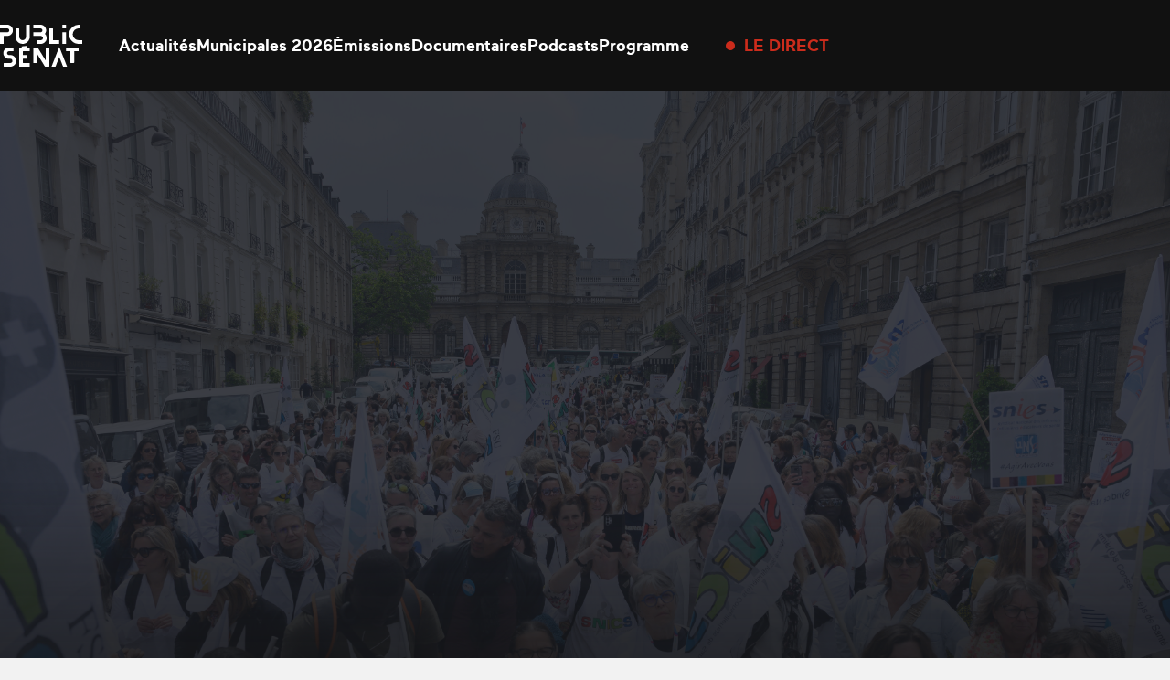

--- FILE ---
content_type: text/html; charset=UTF-8
request_url: https://www.publicsenat.fr/actualites/sante/les-infirmieres-scolaires-manifestent-devant-le-senat-pour-revendiquer-de-meilleures-conditions-de-travail
body_size: 32944
content:
<!doctype html><html lang=fr-FR><head> <script>window.gdprAppliesGlobally=true;(function(){function a(e){if(!window.frames[e]){if(document.body&&document.body.firstChild){var t=document.body;var n=document.createElement("iframe");n.style.display="none";n.name=e;n.title=e;t.insertBefore(n,t.firstChild)}
    else{setTimeout(function(){a(e)},5)}}}function e(n,r,o,c,s){function e(e,t,n,a){if(typeof n!=="function"){return}if(!window[r]){window[r]=[]}var i=false;if(s){i=s(e,t,n)}if(!i){window[r].push({command:e,parameter:t,callback:n,version:a})}}e.stub=true;function t(a){if(!window[n]||window[n].stub!==true){return}if(!a.data){return}
      var i=typeof a.data==="string";var e;try{e=i?JSON.parse(a.data):a.data}catch(t){return}if(e[o]){var r=e[o];window[n](r.command,r.parameter,function(e,t){var n={};n[c]={returnValue:e,success:t,callId:r.callId};a.source.postMessage(i?JSON.stringify(n):n,"*")},r.version)}}
      if(typeof window[n]!=="function"){window[n]=e;if(window.addEventListener){window.addEventListener("message",t,false)}else{window.attachEvent("onmessage",t)}}}e("__tcfapi","__tcfapiBuffer","__tcfapiCall","__tcfapiReturn");a("__tcfapiLocator");(function(e){
      var t=document.createElement("script");t.id="spcloader";t.type="text/javascript";t.async=true;t.src="https://sdk.privacy-center.org/"+e+"/loader.js?target="+document.location.hostname;t.charset="utf-8";var n=document.getElementsByTagName("script")[0];n.parentNode.insertBefore(t,n)})("d540dec3-8230-4d6d-a80b-0b6fdbf52c43")})();</script> <script>(function(w,d,s,l,i){w[l]=w[l]||[];w[l].push({'gtm.start':new Date().getTime(),event:'gtm.js'});var f=d.getElementsByTagName(s)[0],j=d.createElement(s),dl=l!='dataLayer'?'&l='+l:'';j.async=true;j.src='https://www.googletagmanager.com/gtm.js?id='+i+dl;f.parentNode.insertBefore(j,f);})(window,document,'script','dataLayer','GTM-KFK54D3');</script> <meta charset="utf-8"><meta name="viewport" content="width=device-width, initial-scale=1.0, maximum-scale=1.0, user-scalable=0"><meta name='robots' content='index, follow, max-image-preview:large, max-snippet:-1, max-video-preview:-1'><style>img:is([sizes="auto" i], [sizes^="auto," i]) { contain-intrinsic-size: 3000px 1500px }</style><link rel=preconnect href=https://geo.dailymotion.com crossorigin><link rel=preconnect href=https://www.googletagmanager.com><link rel=dns-prefetch href=https://sdk.privacy-center.org><link rel=dns-prefetch href=https://platform.twitter.com><title>Les infirmières scolaires manifestent devant le Sénat pour revendiquer de meilleures conditions de travail</title><meta name="description" content="Pour protester contre la dégradation de leurs conditions de travail, les infirmières scolaires manifestaient devant le Sénat"><link rel=canonical href=https://www.publicsenat.fr/actualites/sante/les-infirmieres-scolaires-manifestent-devant-le-senat-pour-revendiquer-de-meilleures-conditions-de-travail><meta property="og:locale" content="fr_FR"><meta property="og:type" content="article"><meta property="og:title" content="Les infirmières scolaires manifestent devant le Sénat pour revendiquer de meilleures conditions de travail"><meta property="og:description" content="Pour protester contre la dégradation de leurs conditions de travail, les infirmières scolaires manifestaient devant le Sénat"><meta property="og:url" content="https://www.publicsenat.fr/actualites/sante/les-infirmieres-scolaires-manifestent-devant-le-senat-pour-revendiquer-de-meilleures-conditions-de-travail"><meta property="og:site_name" content="Public Sénat"><meta property="article:publisher" content="https://fr-fr.facebook.com/publicsenat/"><meta property="article:published_time" content="2023-05-23T16:03:17+00:00"><meta property="article:modified_time" content="2023-05-23T16:03:33+00:00"><meta property="og:image" content="https://www.publicsenat.fr/app/uploads/2023/05/SIPA_01114227_000009.jpg"><meta property="og:image:width" content="1024"><meta property="og:image:height" content="683"><meta property="og:image:type" content="image/jpeg"><meta name="author" content="Henri Clavier"><meta name="twitter:card" content="summary_large_image"><meta name="twitter:image" content="https://www.publicsenat.fr/app/uploads/2023/05/SIPA_01114227_000009.jpg"><meta name="twitter:creator" content="@publicsenat"><meta name="twitter:site" content="@publicsenat"><meta name="twitter:label1" content="Écrit par"><meta name="twitter:data1" content="Henri Clavier"> <script type=application/ld+json class=yoast-schema-graph>{"@context":"https://schema.org","@graph":[{"@type":"NewsArticle","@id":"https://www.publicsenat.fr/actualites/sante/les-infirmieres-scolaires-manifestent-devant-le-senat-pour-revendiquer-de-meilleures-conditions-de-travail#article","isPartOf":{"@id":"https://www.publicsenat.fr/actualites/sante/les-infirmieres-scolaires-manifestent-devant-le-senat-pour-revendiquer-de-meilleures-conditions-de-travail"},"author":{"@type":"Person","name":"Henri Clavier","url":"https://www.publicsenat.fr/auteurs/h-clavier","sameAs":"https://x.com/h_clavier"},"headline":"Les infirmières scolaires manifestent devant le Sénat pour revendiquer de meilleures conditions de travail","datePublished":"2023-05-23T16:03:17+00:00","dateModified":"2023-05-23T16:03:33+00:00","mainEntityOfPage":{"@type":"WebPage","@id":"https://www.publicsenat.fr/actualites/sante/les-infirmieres-scolaires-manifestent-devant-le-senat-pour-revendiquer-de-meilleures-conditions-de-travail"},"wordCount":16,"publisher":{"@id":"https://www.publicsenat.fr/#organization"},"image":{"@type":"ImageObject","url":"https://www.publicsenat.fr/app/uploads/2023/05/SIPA_01114227_000009.jpg"},"thumbnailUrl":"https://www.publicsenat.fr/app/uploads/2023/05/SIPA_01114227_000009.jpg","keywords":"Santé","inLanguage":"fr-FR","description":"Les principaux syndicats des infirmiers et infirmières de l’éducation nationale se sont réunis, ce 23 mai en début d’après-midi devant le Sénat pour réclamer de meilleures conditions de travail. Face à une baisse d’attractivité de la profession, les infirmiers et infirmières scolaires réclament des créations massives de postes.\n","articleSection":"Santé"},{"@type":"NewsArticle","@id":"https://www.publicsenat.fr/actualites/sante/les-infirmieres-scolaires-manifestent-devant-le-senat-pour-revendiquer-de-meilleures-conditions-de-travail","url":"https://www.publicsenat.fr/actualites/sante/les-infirmieres-scolaires-manifestent-devant-le-senat-pour-revendiquer-de-meilleures-conditions-de-travail","name":"Les infirmières scolaires manifestent devant le Sénat pour revendiquer de meilleures conditions de travail - Public Sénat","isPartOf":{"@id":"https://www.publicsenat.fr/#website"},"image":{"@type":"ImageObject","url":"https://www.publicsenat.fr/app/uploads/2023/05/SIPA_01114227_000009.jpg"},"thumbnailUrl":"https://www.publicsenat.fr/app/uploads/2023/05/SIPA_01114227_000009.jpg","datePublished":"2023-05-23T16:03:17+00:00","dateModified":"2023-05-23T16:03:33+00:00","description":"Les principaux syndicats des infirmiers et infirmières de l’éducation nationale se sont réunis, ce 23 mai en début d’après-midi devant le Sénat pour réclamer de meilleures conditions de travail. Face à une baisse d’attractivité de la profession, les infirmiers et infirmières scolaires réclament des créations massives de postes.\n","breadcrumb":{"@id":"https://www.publicsenat.fr/actualites/sante/les-infirmieres-scolaires-manifestent-devant-le-senat-pour-revendiquer-de-meilleures-conditions-de-travail#breadcrumb"},"inLanguage":"fr-FR","potentialAction":[{"@type":"ReadAction","target":["https://www.publicsenat.fr/actualites/sante/les-infirmieres-scolaires-manifestent-devant-le-senat-pour-revendiquer-de-meilleures-conditions-de-travail"]}],"headline":"Les infirmières scolaires manifestent devant le Sénat pour revendiquer de meilleures conditions de travail","mainEntityOfPage":{"@type":"WebPage","@id":"https://www.publicsenat.fr/actualites/sante/les-infirmieres-scolaires-manifestent-devant-le-senat-pour-revendiquer-de-meilleures-conditions-de-travail"},"articleSection":"Santé","keywords":"Santé","author":{"@type":"Person","name":"Henri Clavier","url":"https://www.publicsenat.fr/auteurs/h-clavier","sameAs":"https://x.com/h_clavier"}},{"@type":"Organization","@id":"https://www.publicsenat.fr/#organization","name":"Public Sénat","url":"https://www.publicsenat.fr/","logo":{"@type":"ImageObject","inLanguage":"fr-FR","@id":"https://www.publicsenat.fr/#/schema/logo/image/","url":"/app/uploads/2024/12/696px-Logo_Public_Senat_2019.png","contentUrl":"/app/uploads/2024/12/696px-Logo_Public_Senat_2019.png","width":696,"height":696,"caption":"Public Sénat"},"image":{"@id":"https://www.publicsenat.fr/#/schema/logo/image/"},"sameAs":["https://fr-fr.facebook.com/publicsenat/","https://x.com/publicsenat","https://www.youtube.com/@publicsenat"]},{"@type":"Person","@id":"https://www.publicsenat.fr/#/schema/person/464ad76876feeacbe855890399b8dfb0","name":"Henri Clavier","url":"https://www.publicsenat.fr/auteurs/h-clavier"},{"@type":"BreadcrumbList","@id":"https://www.publicsenat.fr/actualites/sante/les-infirmieres-scolaires-manifestent-devant-le-senat-pour-revendiquer-de-meilleures-conditions-de-travail#breadcrumb","itemListElement":[{"@type":"ListItem","position":1,"name":"Accueil","item":"https://www.publicsenat.fr/"},{"@type":"ListItem","position":2,"name":"Actualités","item":"https://www.publicsenat.fr/actualites"},{"@type":"ListItem","position":3,"name":"Santé","item":"https://www.publicsenat.fr/actualites/sante"},{"@type":"ListItem","position":4,"name":"Les infirmières scolaires manifestent devant le Sénat pour revendiquer de meilleures conditions de travail","item":"https://www.publicsenat.fr/actualites/sante/les-infirmieres-scolaires-manifestent-devant-le-senat-pour-revendiquer-de-meilleures-conditions-de-travail"}]}]}</script> <style id=filebird-block-filebird-gallery-style-inline-css>/*<![CDATA[*/ul.filebird-block-filebird-gallery{margin:auto!important;padding:0!important;width:100%}ul.filebird-block-filebird-gallery.layout-grid{display:grid;grid-gap:20px;align-items:stretch;grid-template-columns:repeat(var(--columns),1fr);justify-items:stretch}ul.filebird-block-filebird-gallery.layout-grid li img{border:1px solid #ccc;box-shadow:2px 2px 6px 0 rgba(0,0,0,.3);height:100%;max-width:100%;-o-object-fit:cover;object-fit:cover;width:100%}ul.filebird-block-filebird-gallery.layout-masonry{-moz-column-count:var(--columns);-moz-column-gap:var(--space);column-gap:var(--space);-moz-column-width:var(--min-width);columns:var(--min-width) var(--columns);display:block;overflow:auto}ul.filebird-block-filebird-gallery.layout-masonry li{margin-bottom:var(--space)}ul.filebird-block-filebird-gallery li{list-style:none}ul.filebird-block-filebird-gallery li figure{height:100%;margin:0;padding:0;position:relative;width:100%}ul.filebird-block-filebird-gallery li figure figcaption{background:linear-gradient(0deg,rgba(0,0,0,.7),rgba(0,0,0,.3) 70%,transparent);bottom:0;box-sizing:border-box;color:#fff;font-size:.8em;margin:0;max-height:100%;overflow:auto;padding:3em .77em .7em;position:absolute;text-align:center;width:100%;z-index:2}ul.filebird-block-filebird-gallery li figure figcaption a{color:inherit}/*]]>*/</style><link rel=stylesheet href=https://www.publicsenat.fr/app/cache/minify/3dcaa.css media=all><link rel=icon href=/app/uploads/2023/03/cropped-FAVICONps.png sizes=32x32><link rel=icon href=/app/uploads/2023/03/cropped-FAVICONps.png sizes=192x192><link rel=apple-touch-icon href=/app/uploads/2023/03/cropped-FAVICONps.png><meta name="msapplication-TileImage" content="/app/uploads/2023/03/cropped-FAVICONps.png"><style id=wp-custom-css>/*<![CDATA[*/option {
color : black;
}
.heading-h2 {
	z-index:2;
}
    section[data-hit-display="À la une sur la plateforme Public Sénat"] {
  margin-top: -100px;
}
.zhome{
  background-image: url("https://www.publicsenat.fr/app/uploads/2025/02/fbg-ields-op20.png");
  background-attachment: fixed;
	background-size: cover;
    background-repeat: no-repeat;
    min-height: 100vh;
}
.zblog{
  background-image: url("https://www.publicsenat.fr/app/uploads/2024/11/USA-scaled_10v2.png");
  background-attachment: fixed;
	background-size: cover;
    background-repeat: no-repeat;
    min-height: 100vh;
}

.lg\:pb-88 {
    padding-bottom: 5.5rem;
    display: none;
}

.p3-outlet{z-index:10}

body.term-documentaire .pt-64.pb-32.lg\:pt-70.lg\:pb-48 {
    display: none;
}

body.emissions .relative.pt-16.pb-32.text-white.lg\:pt-25.lg\:pb-46 {
    display: none;
}

.bg-podcast-red-gradient {
    background-image: linear-gradient(.396turn,#a27de3,#2c2b9d);
}

.bg-podcast-blue-gradient {
    //background-image: linear-gradient(.396turn,#e91033,#180303);
}

.shadow-primary-podcast {
    --tw-shadow-color: #11144400;
    --tw-shadow: var(--tw-shadow-colored);
}
.shadow-blue-podcast {
    --tw-shadow-color: #11144400;
    --tw-shadow: var(--tw-shadow-colored);
}
.bg-blue-podcast {
    --tw-bg-opacity: 0;
    background-color: rgb(36 38 73/var(--tw-bg-opacity));
}

.bg-primary-podcast {
    --tw-bg-opacity: 0;
    background-color: rgb(157 43 45/var(--tw-bg-opacity));
}/*]]>*/</style></head><body class="wp-singular post-template-default single single-post postid-460496 single-format-standard wp-theme-public-senat-fr bg-white-dark text-black les-infirmieres-scolaires-manifestent-devant-le-senat-pour-revendiquer-de-meilleures-conditions-de-travail"data-hit="/wp-json/hemicycle/hits/?type=article&id=460496&nonce=e68813bc31"><noscript><iframe src="https://www.googletagmanager.com/ns.html?id=GTM-KFK54D3" height=0 width=0 style=display:none;visibility:hidden></iframe></noscript><div id=app> <script>dataLayer = [{"page":"Les infirmi\u00e8res scolaires manifestent devant le S\u00e9nat pour revendiquer de meilleures conditions de travail","page_chapter1":"Actualit\u00e9s","page_chapter2":"Sant\u00e9","page_chapter3":"","page_type":"Article","publication_date":"2023-05-23","publication_date_updated":"2023-05-23","publication_author":"Henri Clavier","publication_category":"Sant\u00e9","publication_type":"Article"}];</script> <header id=header class="fixed top-0 inset-x-0 z-100 bg-black box-content transform transition-transform" data-module=Header><div class="relative container pl-20 pr-80 mx-auto lg:pr-20 xl:px-0"><div class="flex items-center h-80 pl-47 lg:pl-0 lg:h-100"><button class="absolute left-20 top-1/2 z-50 w-22 h-20 transform -translate-y-1/2 lg:hidden" data-menu-toggle> <span class=sr-only>Ouvrir le menu</span> <span data-menu-top class="absolute top-1 inset-x-0 block -mt-1 w-22 h-2 bg-white"></span> <span data-menu-middle class="absolute top-1/2 inset-x-0 block -mt-1 w-22 h-2 bg-white"></span> <span data-menu-bottom class="absolute -bottom-1 inset-x-0 block -mt-1 w-22 h-2 bg-white"></span> </button><a href=https://www.publicsenat.fr class="block text-white" data-hit-click=click data-hit-name=Accueil> <i class="block w-78 h-40 lg:w-90 lg:h-46"> <svg viewBox="0 0 78 40" fill=currentColor xmlns=http://www.w3.org/2000/svg> <path d="M27.9538 21.7465H26.0953C26.0483 21.7468 26.0087 21.7104 26.0047 21.6636L25.8586 20.3823C25.8476 20.2395 25.7272 20.1279 25.584 20.1279C25.57 20.1279 25.5557 20.129 25.5418 20.1312L20.7409 20.6835C20.597 20.6931 20.4843 20.8146 20.4843 20.9589C20.4843 20.9729 20.4854 20.9869 20.4872 21.0009L20.5617 21.6471C20.5621 21.65 20.5621 21.6526 20.5621 21.6555C20.5621 21.706 20.5214 21.7479 20.4711 21.7494H18.4474C18.2966 21.7494 18.1721 21.8739 18.1721 22.0256V39.6984C18.1721 39.8497 18.2966 39.9746 18.4474 39.9746H27.9538C28.1047 39.9746 28.2287 39.8497 28.2287 39.6984L28.2291 36.7629C28.2287 36.6116 28.1047 36.4867 27.9534 36.4867H21.9603C21.8094 36.4867 21.685 36.3623 21.685 36.2106V32.7589C21.685 32.6076 21.8094 32.4827 21.9603 32.4827H24.9005C25.0514 32.4827 25.1758 32.3583 25.1758 32.2066V29.2188C25.1758 29.0675 25.0514 28.9426 24.9005 28.9426H21.9603C21.8094 28.9426 21.685 28.8182 21.685 28.6665V25.5517C21.685 25.4003 21.8094 25.2755 21.9603 25.2755H27.9534C28.1047 25.2755 28.2287 25.1511 28.2287 24.9994V22.0311C28.2291 22.0281 28.2291 22.0256 28.2291 22.0226C28.2291 21.8713 28.1047 21.7465 27.9538 21.7465C27.9538 21.7465 27.9538 21.7465 27.9534 21.7465H27.9538Z"/> <path d="M3.49928 17.9737V10.9461C3.49891 10.945 3.49891 10.9443 3.49891 10.9432C3.49891 10.8232 3.59692 10.7238 3.71658 10.7223H6.72839C9.60548 10.7223 12.0803 8.51317 12.2179 5.6277C12.2223 5.5375 12.2249 5.44729 12.2249 5.35709C12.2249 2.41824 9.81361 0 6.88403 0C6.88329 0 6.88293 0 6.88256 0H0.275302C0.124437 0 0 0.124446 0 0.276139V3.24187C0 3.39319 0.124437 3.51801 0.275302 3.51801H6.88256C6.90605 3.5169 6.92991 3.51653 6.95377 3.51653C7.95954 3.51653 8.78728 4.34679 8.78728 5.35562C8.78728 6.36444 7.95954 7.1947 6.95377 7.1947C6.92991 7.1947 6.90605 7.19433 6.88256 7.19323H0.275302C0.124437 7.19323 0 7.31804 0 7.46937V17.9626C0 18.1143 0.124437 18.2388 0.275302 18.2388H3.21296C3.21663 18.2388 3.2203 18.2391 3.22397 18.2391C3.3708 18.2391 3.4934 18.121 3.49928 17.9737Z"/> <path d="M9.86048 28.9345H8.46451C7.48774 28.8962 6.70478 28.0799 6.70478 27.0995C6.70478 26.119 7.48774 25.3023 8.46451 25.2644H12.5335C12.6843 25.2644 12.8088 25.14 12.8088 24.9883V22.031C12.8088 21.8793 12.6843 21.7549 12.5335 21.7549H8.46451C5.5375 21.7549 3.12915 24.1705 3.12915 27.1064C3.12915 30.0427 5.53713 32.4591 8.46451 32.4606H9.86856C10.9408 32.5004 11.8012 33.3961 11.8012 34.4724C11.8012 35.5486 10.9408 36.444 9.86856 36.4841H3.78988C3.63901 36.4841 3.51457 36.6086 3.51457 36.7603V39.7094C3.51457 39.8607 3.63901 39.9856 3.78988 39.9856H9.84653C12.8716 39.9856 15.361 37.4885 15.361 34.4543C15.361 31.4201 12.8716 28.9234 9.84653 28.9234L9.86048 28.9345Z"/> <path fill-rule=evenodd clip-rule=evenodd d="M62.6428 0.29695C62.6428 0.13863 62.5144 0.00976562 62.3565 0.00976562H59.4214C59.2636 0.00976562 59.1355 0.13863 59.1355 0.29695V3.24059C59.1355 3.39927 59.2636 3.52777 59.4214 3.52777H62.3565C62.5144 3.52777 62.6428 3.39927 62.6428 3.24059V0.29695Z"/> <path d="M31.8094 10.7168H38.6589C39.7579 10.7002 40.6869 11.5684 40.7486 12.6692C40.749 12.6902 40.7493 12.7116 40.7493 12.7326C40.7493 13.8338 39.846 14.7403 38.7481 14.7403C38.7466 14.7403 38.7455 14.7403 38.7444 14.7403H35.3167C35.1658 14.7403 35.0414 14.8647 35.0414 15.0164V17.9626C35.0414 18.1143 35.1658 18.2388 35.3167 18.2388H38.6038C41.3018 18.2388 43.7024 16.3529 44.1704 13.688C44.4949 11.8644 43.8838 9.99475 42.5462 8.71751C43.3163 7.76502 43.7369 6.57504 43.7369 5.34862C43.7369 2.41456 41.3297 0 38.4041 0C38.4027 0 38.4016 0 38.4001 0H31.8094C31.6585 0 31.5341 0.124446 31.5341 0.276139V3.24187C31.5341 3.39319 31.6585 3.51801 31.8094 3.51801H38.3204C39.2781 3.50107 40.1037 4.22087 40.22 5.17484C40.2259 5.23522 40.2288 5.29597 40.2288 5.35709C40.2288 6.36113 39.4051 7.1877 38.4038 7.1877C38.4023 7.1877 38.4012 7.1877 38.4001 7.1877H31.8094C31.6585 7.1877 31.5341 7.31252 31.5341 7.46384V10.4296C31.5341 10.4333 31.5337 10.4369 31.5337 10.4406C31.5337 10.5923 31.6581 10.7168 31.809 10.7168C31.8094 10.7168 31.8094 10.7168 31.8094 10.7168Z"/> <path fill-rule=evenodd clip-rule=evenodd d="M62.6428 7.4825C62.6428 7.32381 62.5144 7.19531 62.3565 7.19531H59.4214C59.2636 7.19531 59.1355 7.32381 59.1355 7.4825V17.9702C59.1355 18.1286 59.2636 18.2574 59.4214 18.2574H62.3565C62.5144 18.2574 62.6428 18.1286 62.6428 17.9702V7.4825Z"/> <path d="M46.4775 21.7456H43.5398C43.3889 21.7456 43.2645 21.8704 43.2645 22.0217V33.8957C43.2645 33.8961 43.2645 33.8961 43.2645 33.8961C43.2645 33.9281 43.2384 33.9542 43.2069 33.9542C43.1863 33.9542 43.1676 33.9436 43.1573 33.9263L35.9224 22.0247C35.8181 21.8535 35.632 21.7486 35.4323 21.7486H31.809C31.6581 21.7486 31.5337 21.873 31.5337 22.0247V36.1821C31.5337 36.3338 31.6581 36.4583 31.809 36.4583H34.7467C34.8975 36.4583 35.022 36.3338 35.022 36.1821V27.6715C35.0238 27.641 35.0491 27.617 35.0796 27.617C35.0983 27.617 35.1156 27.6263 35.1266 27.6413L42.4716 39.7197C42.5759 39.8905 42.7616 39.9954 42.9617 39.9958H46.4661C46.6173 39.9958 46.7414 39.871 46.7414 39.7197V22.0468C46.7425 22.0383 46.7429 22.0298 46.7429 22.0217C46.7429 21.8737 46.6247 21.7508 46.4771 21.7456H46.4775Z"/> <path d="M74.2661 21.7456H62.9233C62.7724 21.7456 62.6479 21.8704 62.6479 22.0217V24.9683C62.6479 25.1197 62.7724 25.2445 62.9233 25.2445H66.5547C66.7055 25.2445 66.83 25.3689 66.83 25.5206V36.16C66.83 36.3117 66.9544 36.4362 67.1053 36.4362H70.0429C70.1938 36.4362 70.3182 36.3117 70.3182 36.16V25.5508C70.3182 25.3995 70.4423 25.2747 70.5935 25.2747H74.2246C74.3755 25.2747 74.4999 25.1502 74.4999 24.9985V22.0302C74.5058 21.8899 74.4041 21.7666 74.2661 21.7456Z"/> <path d="M77.7378 14.7407H74.7374C71.629 14.7407 68.9916 12.2554 68.9832 9.14867C68.9832 9.14241 68.9832 9.13579 68.9832 9.12953C68.9832 6.05739 71.5035 3.52944 74.5663 3.52944C74.5718 3.52944 74.5773 3.52944 74.5832 3.52944H76.0394C76.1902 3.52944 76.3147 3.40462 76.3147 3.2533V0.29567C76.3147 0.144346 76.1902 0.0195312 76.0394 0.0195312H74.8336C69.8036 0.0195312 65.5364 4.00439 65.4733 9.04926C65.4729 9.07872 65.4729 9.10817 65.4729 9.13763C65.4729 14.1402 69.5709 18.259 74.5582 18.2697H77.7242C77.8751 18.2697 77.9995 18.1449 77.9995 17.9936V15.0278C78.0058 14.8773 77.8879 14.748 77.7378 14.7407Z"/> <path d="M27.9497 0.00110455H25.026C24.8747 0.00110455 24.7507 0.125551 24.7507 0.277243V11.3228C24.7749 13.0761 23.4329 14.5709 21.6919 14.7303C21.6232 14.7344 21.5542 14.7366 21.4852 14.7366C19.6822 14.7366 18.1948 13.2558 18.1819 11.4469V3.81439C18.1819 3.66307 18.0575 3.53825 17.9066 3.53825H14.9359C14.7851 3.53825 14.6606 3.66307 14.6606 3.81439V11.2701C14.6606 15.0451 17.6449 18.2343 21.4081 18.2564C21.4239 18.2564 21.4397 18.2568 21.4551 18.2568C25.1801 18.2568 28.2455 15.1832 28.2466 11.4469L28.247 0.296389C28.2474 0.289761 28.2477 0.282766 28.2477 0.276139C28.2477 0.124815 28.1233 0 27.9724 0C27.9647 0 27.957 0.000368185 27.9497 0.00110455Z"/> <path d="M56.4243 21.5848C56.3931 21.5035 56.3153 21.4497 56.2286 21.4497C56.142 21.4497 56.0642 21.5035 56.033 21.5848L48.9357 39.7658C48.928 39.7857 48.9236 39.8074 48.9236 39.8291C48.9236 39.923 49.0007 40.0003 49.0943 40.0003C49.0946 40.0003 49.095 40.0003 49.0954 40.0003H52.3799C52.5205 39.9992 52.6468 39.9131 52.6993 39.7824L56.1486 30.9651C56.1622 30.9279 56.1974 30.9029 56.2367 30.9029C56.2764 30.9029 56.3116 30.9279 56.3248 30.9651L59.7661 39.7794C59.8175 39.9112 59.9449 39.9981 60.0858 39.9978H63.3645C63.3648 39.9978 63.3652 39.9978 63.3656 39.9978C63.4592 39.9978 63.5363 39.9204 63.5363 39.8265C63.5363 39.8045 63.5322 39.7831 63.5241 39.7629L56.4239 21.5848H56.4243Z"/> <path d="M56.2197 17.9727V15.0264C56.2197 14.8748 56.0953 14.7503 55.9444 14.7503H50.5595C50.4086 14.7503 50.2842 14.6255 50.2842 14.4742V3.81227C50.2842 3.66095 50.1598 3.53613 50.0089 3.53613H47.0602C46.9094 3.53613 46.7849 3.66095 46.7849 3.81227V17.9727C46.7849 18.1243 46.9094 18.2488 47.0602 18.2488H55.9444C56.0953 18.2488 56.2197 18.1243 56.2197 17.9727Z"/> </svg> </i> <span class=sr-only>Public Sénat</span> </a><div class="flex items-center"><nav data-menu-nav class="hidden fixed z-40 top-0 left-0 right-0 bg-menu pt-102 pb-88 px-20 lg:block lg:relative lg:bg-none lg:p-0 lg:ml-40"><ul class="text-center font-heading text-30 leading-60 text-white lg:flex lg:text-18 lg:leading-30 lg:gap-40 lg:font-body lg:font-bold"> <li> <a data-state=inactive class="relative after:absolute after:inset-x-0 after:-bottom-5 after:bg-white after:h-1 after:scale-x-0 after:transition-transform hover:after:scale-x-100 data-[state=active]:after:scale-x-100" href=https://www.publicsenat.fr/actualites data-hit-click=click data-hit-name=Actualités data-hit-chapter1=Header > Actualités </a> </li> <li> <a data-state=inactive class="relative after:absolute after:inset-x-0 after:-bottom-5 after:bg-white after:h-1 after:scale-x-0 after:transition-transform hover:after:scale-x-100 data-[state=active]:after:scale-x-100" href=https://www.publicsenat.fr/elections-municipales-2026 data-hit-click=click data-hit-name="Municipales 2026" data-hit-chapter1=Header > Municipales 2026 </a> </li> <li> <a data-state=inactive class="relative after:absolute after:inset-x-0 after:-bottom-5 after:bg-white after:h-1 after:scale-x-0 after:transition-transform hover:after:scale-x-100 data-[state=active]:after:scale-x-100" href=https://www.publicsenat.fr/replay data-hit-click=click data-hit-name=Émissions data-hit-chapter1=Header > Émissions </a> </li> <li> <a data-state=inactive class="relative after:absolute after:inset-x-0 after:-bottom-5 after:bg-white after:h-1 after:scale-x-0 after:transition-transform hover:after:scale-x-100 data-[state=active]:after:scale-x-100" href=https://www.publicsenat.fr/documentaires data-hit-click=click data-hit-name=Documentaires data-hit-chapter1=Header > Documentaires </a> </li> <li> <a data-state=inactive class="relative after:absolute after:inset-x-0 after:-bottom-5 after:bg-white after:h-1 after:scale-x-0 after:transition-transform hover:after:scale-x-100 data-[state=active]:after:scale-x-100" href=https://www.publicsenat.fr/podcasts data-hit-click=click data-hit-name=Podcasts data-hit-chapter1=Header > Podcasts </a> </li> <li> <a data-state=inactive class="relative after:absolute after:inset-x-0 after:-bottom-5 after:bg-white after:h-1 after:scale-x-0 after:transition-transform hover:after:scale-x-100 data-[state=active]:after:scale-x-100" href=https://www.publicsenat.fr/programme data-hit-click=click data-hit-name=Programme data-hit-chapter1=Header > Programme </a> </li></ul></nav><div data-seo-container class="!absolute top-0 right-0 px-14 pt-16 w-80 h-80 bg-primary text-white transition-colors hover:bg-primary-dark motion-reduce:transition-none lg:!relative lg:p-0 lg:w-auto lg:bg-transparent lg:h-auto lg:flex lg:items-center lg:ml-40 lg:hover:bg-transparent"> <span class="block w-8 h-8 mb-7 bg-white rounded-full animate-live-pulse lg:mb-0 lg:mr-10 lg:w-10 lg:h-10 lg:bg-primary lg:animate-live-pulse-primary"></span> <a href=https://www.publicsenat.fr/direct class="block text-14 leading-20 font-bold uppercase lg:text-18 lg:leading-30 lg:text-primary" data-seo-target data-hit-click=click data-hit-name="Le direct" data-hit-chapter1=Header >Le direct</a></div></div><a class="ml-auto mr-28 text-white" href=https://www.publicsenat.fr/recherche data-hit-click=click data-hit-name=Recherche data-hit-chapter1=Header> <i class="grid place-content-center w-24 h-24"> <svg class="w-full h-full object-contain" viewBox="0 0 30 30" fill=currentColor xmlns=http://www.w3.org/2000/svg> <path fill-rule=evenodd clip-rule=evenodd d="M12.8 21.1C17.384 21.1 21.1 17.384 21.1 12.8C21.1 8.21604 17.384 4.5 12.8 4.5C8.21604 4.5 4.5 8.21604 4.5 12.8C4.5 17.384 8.21604 21.1 12.8 21.1ZM12.8 23.6C18.7647 23.6 23.6 18.7647 23.6 12.8C23.6 6.83532 18.7647 2 12.8 2C6.83532 2 2 6.83532 2 12.8C2 18.7647 6.83532 23.6 12.8 23.6Z"/> <path fill-rule=evenodd clip-rule=evenodd d="M20 18.2322L27.7678 26L26 27.7678L18.2322 20L20 18.2322Z"/> </svg> </i>  </a></div></div></header><main id=main class="main mt-80 lg:mt-100"><section class=bg-black-light><figure class=relative> <picture class="media-cover aspect-single-mobile sm:aspect-single-desktop"> <source data-srcset="/app/uploads/2023/05/SIPA_01114227_000009.jpg 1x,   /app/uploads/2023/05/SIPA_01114227_000009.jpg 2x"> <img src=[data-uri] class=lazyload alt="Paris: Marche blanche des infirmieres de l&rsquo;Education nationale pour  sauver la sante a l’ecole"> </picture><figcaption class="absolute bottom-0 right-0 z-10 max-w-legend text-right p-12 text-white text-10">Marche blanche des infirmieres de l'Education nationale pour  sauver la sante a lâ&#x80;&#x99;ecole. Paris-FRANCE-23/05/2023//01JACQUESWITT_choix009/Credit:Jacques Witt/SIPA/2305231506</figcaption><div class="absolute bottom-0 w-full h-1/2 bg-gradient-to-t from-black to-transparent"></div></figure></section><section class="pt-16 lg:pt-25" data-hit-scroll=30-60-90><div class=container><nav class="relative before:absolute before:left-0 before:inset-y-0 before:w-25 before:opacity-0 before:transition-opacity after:absolute after:right-0 after:inset-y-0 after:w-25 after:opacity-0 after:transition-opacity group-[.bg-black]:before:bg-breadcrumb-start group-[.bg-black]:after:bg-breadcrumb-end group-[.bg-white]:before:bg-breadcrumb-start-white group-[.bg-white]:after:bg-breadcrumb-end-white" data-module=Breadcrumbs data-context="was @visible"><ul class="flex flex-nowrap items-center pr-40 overflow-x-auto scrollbar-hide edito font-bold" data-breadcrumbs-scroller> <li class=flex-none> <a href=https://www.publicsenat.fr class="flex items-center"> <span>Accueil</span> <i class="grid place-content-center w-24 h-24"> <svg class="w-full h-full object-contain" viewBox="0 0 30 30" fill=currentColor xmlns=http://www.w3.org/2000/svg> <path fill-rule=evenodd clip-rule=evenodd d="M13 9.58594L18.4142 15.0002L13 20.4144L11.5858 19.0002L15.5858 15.0002L11.5858 11.0002L13 9.58594Z"/> </svg> </i>  </a> </li> <li class=flex-none> <a href=https://www.publicsenat.fr/actualites class="flex items-center"> <span>Actualités</span> <i class="grid place-content-center w-24 h-24"> <svg class="w-full h-full object-contain" viewBox="0 0 30 30" fill=currentColor xmlns=http://www.w3.org/2000/svg> <path fill-rule=evenodd clip-rule=evenodd d="M13 9.58594L18.4142 15.0002L13 20.4144L11.5858 19.0002L15.5858 15.0002L11.5858 11.0002L13 9.58594Z"/> </svg> </i>  </a> </li> <li class=flex-none> <a href=/actualites/sante class="flex items-center"> <span>Santé</span> <i class="grid place-content-center w-24 h-24"> <svg class="w-full h-full object-contain" viewBox="0 0 30 30" fill=currentColor xmlns=http://www.w3.org/2000/svg> <path fill-rule=evenodd clip-rule=evenodd d="M13 9.58594L18.4142 15.0002L13 20.4144L11.5858 19.0002L15.5858 15.0002L11.5858 11.0002L13 9.58594Z"/> </svg> </i>  </a> </li> <li class=flex-none> <span class="edito font-normal opacity-75 line-clamp-1">Les infirmières scolaires manifestent devant le Sénat pour revendiquer de meilleures conditions de travail</span> </li></ul></nav><div class="relative mt-35 lg:grid lg:grid-cols-12 lg:gap-26 lg:mt-63"><div class="hidden absolute z-20 top-0 right-0 h-full col-start-11 col-end-12 lg:block"><div class="sticky lg:top-140"><div data-module=Share role=list class="hidden grid-cols-networks auto-rows-networks gap-10 lg:grid"> <a href="https://twitter.com/intent/tweet?text=Les%20infirmi%C3%A8res%20scolaires%20manifestent%20devant%20le%20S%C3%A9nat%20pour%20revendiquer%20de%20meilleures%20conditions%20de%20travail%20%40publicsenat&amp;url=https://www.publicsenat.fr/actualites/sante/les-infirmieres-scolaires-manifestent-devant-le-senat-pour-revendiquer-de-meilleures-conditions-de-travail" target=_blank title="Partager sur X" role=listitem class="rounded-full transition-transform hover:scale-110" data-hit-click=click data-hit-type=exit data-hit-name=Twitter> <i class="grid place-content-center w-40 h-40 rounded-full bg-white text-black"> <svg class="w-full h-full object-contain" viewBox="0 0 40 40" fill=currentColor xmlns=http://www.w3.org/2000/svg> <path d="M21.9047 18.4696L29.3513 10H27.5873L21.1187 17.3525L15.956 10H10L17.8087 21.1194L10 30H11.764L18.5907 22.2338L24.044 30H30M12.4007 11.3016H15.1107L27.586 28.7624H24.8753"/> </svg> </i>  </a> <a href="https://www.facebook.com/sharer/sharer.php?u=https%3A%2F%2Fwww.publicsenat.fr%2Factualites%2Fsante%2Fles-infirmieres-scolaires-manifestent-devant-le-senat-pour-revendiquer-de-meilleures-conditions-de-travail" target=_blank title="Partager sur Facebook" role=listitem class="rounded-full transition-transform hover:scale-110" data-hit-click=click data-hit-type=exit data-hit-name=Facebook> <i class="grid place-content-center w-40 h-40 rounded-full bg-white text-black"> <svg class="w-full h-full object-contain" viewBox="0 0 40 40" fill=currentColor xmlns=http://www.w3.org/2000/svg> <path d="M25 10H22C20.6739 10 19.4021 10.5268 18.4645 11.4645C17.5268 12.4021 17 13.6739 17 15V18H14V22H17V30H21V22H24L25 18H21V15C21 14.7348 21.1054 14.4804 21.2929 14.2929C21.4804 14.1054 21.7348 14 22 14H25V10Z"/> </svg> </i>  </a> <a href="https://api.whatsapp.com/send?text=Les%20infirmi%C3%A8res%20scolaires%20manifestent%20devant%20le%20S%C3%A9nat%20pour%20revendiquer%20de%20meilleures%20conditions%20de%20travail%0A%0Ahttps%3A%2F%2Fwww.publicsenat.fr%2Factualites%2Fsante%2Fles-infirmieres-scolaires-manifestent-devant-le-senat-pour-revendiquer-de-meilleures-conditions-de-travail" target=_blank title="Partager sur WhatsApp" role=listitem class="rounded-full transition-transform hover:scale-110" data-hit-click=click data-hit-type=exit data-hit-name=WhatsApp> <i class="grid place-content-center w-40 h-40 rounded-full bg-white text-black"> <svg class="w-full h-full object-contain" viewBox="0 0 40 40" fill=currentColor xmlns=http://www.w3.org/2000/svg> <path d="M25.7588 21.7907C25.712 21.7683 23.9624 20.9067 23.6514 20.7948C23.5245 20.7492 23.3885 20.7047 23.2439 20.7047C23.0076 20.7047 22.8092 20.8225 22.6546 21.0537C22.4798 21.3135 21.9507 21.932 21.7872 22.1168C21.7659 22.1411 21.7367 22.1703 21.7193 22.1703C21.7036 22.1703 21.4328 22.0588 21.3509 22.0232C19.474 21.2079 18.0493 19.2473 17.854 18.9166C17.8261 18.8691 17.8249 18.8475 17.8247 18.8475C17.8315 18.8224 17.8946 18.7591 17.9272 18.7264C18.0225 18.6322 18.1257 18.5079 18.2256 18.3876C18.2729 18.3307 18.3203 18.2736 18.3668 18.2199C18.5118 18.0512 18.5763 17.9203 18.6511 17.7687L18.6903 17.6899C18.8729 17.327 18.7169 17.0208 18.6665 16.9219C18.6252 16.8392 17.8864 15.0562 17.8078 14.8688C17.6189 14.4168 17.3694 14.2063 17.0225 14.2063C16.9903 14.2063 17.0225 14.2063 16.8876 14.212C16.7232 14.219 15.8283 14.3368 15.4326 14.5862C15.013 14.8508 14.3031 15.694 14.3031 17.177C14.3031 18.5118 15.1501 19.772 15.5138 20.2513C15.5228 20.2634 15.5394 20.2879 15.5635 20.3231C16.9562 22.3571 18.6924 23.8644 20.4524 24.5675C22.1468 25.2443 22.9492 25.3225 23.4054 25.3225C23.5971 25.3225 23.7506 25.3075 23.8859 25.2942L23.9718 25.286C24.5571 25.2341 25.8435 24.5676 26.1361 23.7544C26.3666 23.114 26.4273 22.4143 26.274 22.1603C26.169 21.9876 25.9879 21.9008 25.7588 21.7907Z"/> <path d="M20.213 8C13.7131 8 8.42497 13.2484 8.42497 19.6995C8.42497 21.786 8.98336 23.8284 10.0412 25.6159L8.0165 31.5883C7.97879 31.6996 8.00684 31.8227 8.0892 31.9066C8.14866 31.9673 8.22931 32 8.31167 32C8.34323 32 8.37502 31.9952 8.40603 31.9854L14.6336 30.0064C16.3377 30.917 18.2638 31.3976 20.2131 31.3976C26.7124 31.3977 32 26.1498 32 19.6995C32 13.2484 26.7124 8 20.213 8ZM20.213 28.9606C18.3788 28.9606 16.6023 28.4309 15.0752 27.4289C15.0238 27.3951 14.9642 27.3778 14.9042 27.3778C14.8725 27.3778 14.8407 27.3827 14.8098 27.3925L11.6901 28.3841L12.6972 25.413C12.7298 25.3169 12.7135 25.2108 12.6535 25.1288C11.4906 23.5398 10.8759 21.6625 10.8759 19.6995C10.8759 14.5922 15.0645 10.4371 20.213 10.4371C25.3608 10.4371 29.549 14.5922 29.549 19.6995C29.549 24.8061 25.361 28.9606 20.213 28.9606Z"/> </svg> </i>  </a> <a href="https://www.linkedin.com/shareArticle?mini=true&amp;url=https%3A%2F%2Fwww.publicsenat.fr%2Factualites%2Fsante%2Fles-infirmieres-scolaires-manifestent-devant-le-senat-pour-revendiquer-de-meilleures-conditions-de-travail&amp;title=Les%20infirmi%C3%A8res%20scolaires%20manifestent%20devant%20le%20S%C3%A9nat%20pour%20revendiquer%20de%20meilleures%20conditions%20de%20travail&amp;summary=Les%20infirmi%C3%A8res%20scolaires%20manifestent%20devant%20le%20S%C3%A9nat%20pour%20revendiquer%20de%20meilleures%20conditions%20de%20travail" target=_blank title="Partager sur LinkedIn" role=listitem class="rounded-full transition-transform hover:scale-110" data-hit-click=click data-hit-type=exit data-hit-name=LinkedIn> <i class="grid place-content-center w-40 h-40 rounded-full bg-white text-black"> <svg class="w-full h-full object-contain" viewBox="0 0 40 40" fill=currentColor xmlns=http://www.w3.org/2000/svg> <path d="M23.2003 16.7368C24.4733 16.7368 25.6942 17.2359 26.5943 18.1242C27.4944 19.0125 28.0001 20.2174 28.0001 21.4737V27H24.8003V21.4737C24.8003 21.0549 24.6317 20.6533 24.3317 20.3572C24.0316 20.0611 23.6247 19.8947 23.2003 19.8947C22.776 19.8947 22.3691 20.0611 22.069 20.3572C21.769 20.6533 21.6004 21.0549 21.6004 21.4737V27H18.4006V21.4737C18.4006 20.2174 18.9063 19.0125 19.8064 18.1242C20.7065 17.2359 21.9274 16.7368 23.2003 16.7368Z"/> <path d="M15.2 17.5264H12.0002V27.0001H15.2V17.5264Z"/> <path d="M13.6001 15.1579C14.4837 15.1579 15.2 14.451 15.2 13.5789C15.2 12.7069 14.4837 12 13.6001 12C12.7165 12 12.0002 12.7069 12.0002 13.5789C12.0002 14.451 12.7165 15.1579 13.6001 15.1579Z"/> </svg> </i>  </a> <a href="mailto:?subject=Les%20infirmi%C3%A8res%20scolaires%20manifestent%20devant%20le%20S%C3%A9nat%20pour%20revendiquer%20de%20meilleures%20conditions%20de%20travail%20-%20Public%20S%C3%A9nat&amp;body=Bonjour%2C%0A%0AJe%20vous%20invite%20%C3%A0%20lire%20cet%20article%20de%20Public%20S%C3%A9nat%20%3A%0A%0Ahttps%3A%2F%2Fwww.publicsenat.fr%2Factualites%2Fsante%2Fles-infirmieres-scolaires-manifestent-devant-le-senat-pour-revendiquer-de-meilleures-conditions-de-travail" target=_blank title="Envoyer par email" role=listitem class="rounded-full transition-transform hover:scale-110" data-hit-click=click data-hit-type=exit data-hit-name=Email> <i class="grid place-content-center w-40 h-40 rounded-full bg-white text-black"> <svg class="w-full h-full object-contain" viewBox="0 0 40 40" fill=currentColor xmlns=http://www.w3.org/2000/svg> <path fill-rule=evenodd clip-rule=evenodd d="M8.99988 13C8.99988 12.4477 9.44759 12 9.99988 12H29.9999C30.5522 12 30.9999 12.4477 30.9999 13V26C30.9999 26.5523 30.5522 27 29.9999 27H9.99988C9.44759 27 8.99988 26.5523 8.99988 26V13ZM10.9999 15.1846V25H28.9999V15.1862L21.3151 21.8864C20.5619 22.5431 19.4396 22.5431 18.6864 21.8864L10.9999 15.1846ZM27.317 14H12.6845L20.0007 20.379L27.317 14Z"/> </svg> </i>  </a> <a href="https://bsky.app/intent/compose?text=Les%20infirmi%C3%A8res%20scolaires%20manifestent%20devant%20le%20S%C3%A9nat%20pour%20revendiquer%20de%20meilleures%20conditions%20de%20travail%20%40publicsenat.fr%20https%3A%2F%2Fwww.publicsenat.fr%2Factualites%2Fsante%2Fles-infirmieres-scolaires-manifestent-devant-le-senat-pour-revendiquer-de-meilleures-conditions-de-travail" target=_blank title="Partager sur Bluesky" role=listitem class="rounded-full transition-transform hover:scale-110" data-hit-click=click data-hit-type=exit data-hit-name=Bluesky> <i class="grid place-content-center w-40 h-40 rounded-full bg-white text-black"> <svg class="w-full h-full object-contain" viewBox="0 0 40 40" fill=currentColor xmlns=http://www.w3.org/2000/svg> <path d="M14.5241 12.4956C16.7406 14.191 19.1247 17.6286 20.0001 19.4735C20.8755 17.6288 23.2595 14.191 25.4761 12.4956C27.0754 11.2722 29.6667 10.3257 29.6667 13.3377C29.6667 13.9392 29.3282 18.3909 29.1297 19.1136C28.4396 21.6263 25.9249 22.2672 23.688 21.8793C27.598 22.5573 28.5927 24.8032 26.4446 27.049C22.3649 31.3143 20.5809 25.9788 20.1236 24.6117C20.0398 24.3611 20.0006 24.2438 20 24.3435C19.9994 24.2438 19.9602 24.3611 19.8764 24.6117C19.4193 25.9788 17.6353 31.3145 13.5554 27.049C11.4073 24.8032 12.4019 22.5572 16.312 21.8793C14.075 22.2672 11.5603 21.6263 10.8703 19.1136C10.6718 18.3909 10.3333 13.9391 10.3333 13.3377C10.3333 10.3257 12.9247 11.2722 14.5239 12.4956H14.5241Z"/> </svg> </i>  </a> <a href="https://www.threads.net/intent/post?text=Les%20infirmi%C3%A8res%20scolaires%20manifestent%20devant%20le%20S%C3%A9nat%20pour%20revendiquer%20de%20meilleures%20conditions%20de%20travail%20%40publicsenat%20https%3A%2F%2Fwww.publicsenat.fr%2Factualites%2Fsante%2Fles-infirmieres-scolaires-manifestent-devant-le-senat-pour-revendiquer-de-meilleures-conditions-de-travail" target=_blank title="Partager sur Threads" role=listitem class="rounded-full transition-transform hover:scale-110" data-hit-click=click data-hit-type=exit data-hit-name=Threads> <i class="grid place-content-center w-40 h-40 rounded-full bg-white text-black"> <svg class="w-full h-full object-contain" viewBox="0 0 40 40" fill=currentColor xmlns=http://www.w3.org/2000/svg> <path d="M25.0066 19.1966C24.9165 19.1512 24.8249 19.1074 24.7322 19.0656C24.5707 15.9367 22.9448 14.1454 20.2147 14.127C20.2023 14.127 20.19 14.127 20.1776 14.127C18.5446 14.127 17.1865 14.8599 16.3506 16.1936L17.8521 17.2767C18.4766 16.2804 19.4566 16.068 20.1783 16.068C20.1867 16.068 20.195 16.0681 20.2033 16.0681C21.1022 16.0742 21.7806 16.349 22.2196 16.8849C22.5391 17.2751 22.7528 17.8143 22.8586 18.4948C22.0616 18.3524 21.1996 18.3086 20.2782 18.3641C17.6825 18.5213 16.0138 20.1132 16.1259 22.3251C16.1827 23.4471 16.7143 24.4124 17.6226 25.0429C18.3906 25.576 19.3796 25.8366 20.4076 25.7776C21.7651 25.6994 22.83 25.1548 23.573 24.1589C24.1372 23.4027 24.4941 22.4226 24.6517 21.1878C25.2986 21.5983 25.7781 22.1386 26.0429 22.788C26.4932 23.8921 26.5194 25.7062 25.1116 27.1853C23.8782 28.481 22.3956 29.0415 20.1549 29.0588C17.6694 29.0395 15.7896 28.2013 14.5675 26.5676C13.423 25.0378 12.8315 22.8281 12.8095 20C12.8315 17.1718 13.423 14.9622 14.5675 13.4324C15.7896 11.7987 17.6694 10.9605 20.1549 10.9411C22.6584 10.9607 24.5709 11.8029 25.8399 13.4445C26.4621 14.2495 26.9312 15.2618 27.2405 16.4422L29 15.9486C28.6251 14.4957 28.0353 13.2437 27.2326 12.2054C25.6058 10.1008 23.2266 9.02236 20.161 9H20.1487C17.0894 9.02228 14.7368 10.1048 13.1563 12.2174C11.7499 14.0974 11.0245 16.7133 11.0001 19.9923L11 20L11.0001 20.0077C11.0245 23.2867 11.7499 25.9026 13.1563 27.7826C14.7368 29.8952 17.0894 30.9778 20.1487 31H20.161C22.8809 30.9802 24.7981 30.2314 26.3775 28.5721C28.4439 26.4013 28.3817 23.6803 27.7006 22.0099C27.212 20.8121 26.2805 19.8391 25.0066 19.1966ZM20.3104 23.8393C19.1728 23.9067 17.9909 23.3698 17.9326 22.2197C17.8894 21.367 18.5097 20.4155 20.3802 20.3021C20.5944 20.2891 20.8046 20.2828 21.0111 20.2828C21.6906 20.2828 22.3262 20.3522 22.904 20.485C22.6885 23.3155 21.4242 23.7751 20.3104 23.8393Z"/> </svg> </i>  </a><dialog class="fixed inset-0 z-modal p-0 bg-transparent max-w-none max-h-none w-full h-full backdrop:bg-transparent" data-share-target=dialog><div class="relative w-full h-full flex items-center justify-center"><div class="w-10/12 max-w-2xl relative z-10 flex flex-col items-center justify-center gap-20 bg-black p-40 rounded-lg"> <button class="absolute top-20 right-20 cursor-pointer text-white" aria-label="Fermer le menu de partage" data-share-target=close> <i class="grid place-content-center w-24 h-24"> <svg class="w-full h-full object-contain" viewBox="0 0 30 30" fill=currentColor xmlns=http://www.w3.org/2000/svg> <path d="M15 13L7 5L5 7L13 15L5 23L7 25L15 17L23 25L25 23L17 15L25 7L23 5L15 13Z"/> </svg> </i>  </button><p class="edito-lg font-bold text-white">Partager cet article</p><div class="relative flex w-full"> <input class="w-full h-60 px-20 border border-black/25 edito-caption-lg font-medium rounded-l-full border-r-0 outline-none" type=text value=https://www.publicsenat.fr/actualites/sante/les-infirmieres-scolaires-manifestent-devant-le-senat-pour-revendiquer-de-meilleures-conditions-de-travail data-share-target=input readonly><button type=submit data-share-target=copy data-status=false class="group flex-none px-20 relative top-0 left-0 flex items-center gap-8 bg-primary text-white rounded-r-full transition-colors hover:bg-primary-dark"> <i class="grid place-content-center w-15 h-15"> <svg class="w-full h-full object-contain" xmlns=http://www.w3.org/2000/svg viewBox="0 0 24 24" fill=currentColor> <path fill-rule=evenodd d="M19.902 4.098a3.75 3.75 0 0 0-5.304 0l-4.5 4.5a3.75 3.75 0 0 0 1.035 6.037.75.75 0 0 1-.646 1.353 5.25 5.25 0 0 1-1.449-8.45l4.5-4.5a5.25 5.25 0 1 1 7.424 7.424l-1.757 1.757a.75.75 0 1 1-1.06-1.06l1.757-1.757a3.75 3.75 0 0 0 0-5.304Zm-7.389 4.267a.75.75 0 0 1 1-.353 5.25 5.25 0 0 1 1.449 8.45l-4.5 4.5a5.25 5.25 0 1 1-7.424-7.424l1.757-1.757a.75.75 0 1 1 1.06 1.06l-1.757 1.757a3.75 3.75 0 1 0 5.304 5.304l4.5-4.5a3.75 3.75 0 0 0-1.035-6.037.75.75 0 0 1-.354-1Z" clip-rule=evenodd /> </svg> </i>  <span class="hidden edito-caption-lg lg:block">Copier le lien</span> </button></div><ul class="w-full justify-center grid grid-cols-networks auto-rows-networks gap-10"> <li> <a href="https://twitter.com/intent/tweet?text=Les%20infirmi%C3%A8res%20scolaires%20manifestent%20devant%20le%20S%C3%A9nat%20pour%20revendiquer%20de%20meilleures%20conditions%20de%20travail%20%40publicsenat&amp;url=https://www.publicsenat.fr/actualites/sante/les-infirmieres-scolaires-manifestent-devant-le-senat-pour-revendiquer-de-meilleures-conditions-de-travail" target=_blank title="Partager sur X" role=listitem class="rounded-full transition-transform hover:scale-110" data-hit-click=click data-hit-type=exit data-hit-name=Twitter> <i class="grid place-content-center w-40 h-40 rounded-full bg-white text-black"> <svg class="w-full h-full object-contain" viewBox="0 0 40 40" fill=currentColor xmlns=http://www.w3.org/2000/svg> <path d="M21.9047 18.4696L29.3513 10H27.5873L21.1187 17.3525L15.956 10H10L17.8087 21.1194L10 30H11.764L18.5907 22.2338L24.044 30H30M12.4007 11.3016H15.1107L27.586 28.7624H24.8753"/> </svg> </i>  </a> </li> <li> <a href="https://www.facebook.com/sharer/sharer.php?u=https%3A%2F%2Fwww.publicsenat.fr%2Factualites%2Fsante%2Fles-infirmieres-scolaires-manifestent-devant-le-senat-pour-revendiquer-de-meilleures-conditions-de-travail" target=_blank title="Partager sur Facebook" role=listitem class="rounded-full transition-transform hover:scale-110" data-hit-click=click data-hit-type=exit data-hit-name=Facebook> <i class="grid place-content-center w-40 h-40 rounded-full bg-white text-black"> <svg class="w-full h-full object-contain" viewBox="0 0 40 40" fill=currentColor xmlns=http://www.w3.org/2000/svg> <path d="M25 10H22C20.6739 10 19.4021 10.5268 18.4645 11.4645C17.5268 12.4021 17 13.6739 17 15V18H14V22H17V30H21V22H24L25 18H21V15C21 14.7348 21.1054 14.4804 21.2929 14.2929C21.4804 14.1054 21.7348 14 22 14H25V10Z"/> </svg> </i>  </a> </li> <li> <a href="https://api.whatsapp.com/send?text=Les%20infirmi%C3%A8res%20scolaires%20manifestent%20devant%20le%20S%C3%A9nat%20pour%20revendiquer%20de%20meilleures%20conditions%20de%20travail%0A%0Ahttps%3A%2F%2Fwww.publicsenat.fr%2Factualites%2Fsante%2Fles-infirmieres-scolaires-manifestent-devant-le-senat-pour-revendiquer-de-meilleures-conditions-de-travail" target=_blank title="Partager sur WhatsApp" role=listitem class="rounded-full transition-transform hover:scale-110" data-hit-click=click data-hit-type=exit data-hit-name=WhatsApp> <i class="grid place-content-center w-40 h-40 rounded-full bg-white text-black"> <svg class="w-full h-full object-contain" viewBox="0 0 40 40" fill=currentColor xmlns=http://www.w3.org/2000/svg> <path d="M25.7588 21.7907C25.712 21.7683 23.9624 20.9067 23.6514 20.7948C23.5245 20.7492 23.3885 20.7047 23.2439 20.7047C23.0076 20.7047 22.8092 20.8225 22.6546 21.0537C22.4798 21.3135 21.9507 21.932 21.7872 22.1168C21.7659 22.1411 21.7367 22.1703 21.7193 22.1703C21.7036 22.1703 21.4328 22.0588 21.3509 22.0232C19.474 21.2079 18.0493 19.2473 17.854 18.9166C17.8261 18.8691 17.8249 18.8475 17.8247 18.8475C17.8315 18.8224 17.8946 18.7591 17.9272 18.7264C18.0225 18.6322 18.1257 18.5079 18.2256 18.3876C18.2729 18.3307 18.3203 18.2736 18.3668 18.2199C18.5118 18.0512 18.5763 17.9203 18.6511 17.7687L18.6903 17.6899C18.8729 17.327 18.7169 17.0208 18.6665 16.9219C18.6252 16.8392 17.8864 15.0562 17.8078 14.8688C17.6189 14.4168 17.3694 14.2063 17.0225 14.2063C16.9903 14.2063 17.0225 14.2063 16.8876 14.212C16.7232 14.219 15.8283 14.3368 15.4326 14.5862C15.013 14.8508 14.3031 15.694 14.3031 17.177C14.3031 18.5118 15.1501 19.772 15.5138 20.2513C15.5228 20.2634 15.5394 20.2879 15.5635 20.3231C16.9562 22.3571 18.6924 23.8644 20.4524 24.5675C22.1468 25.2443 22.9492 25.3225 23.4054 25.3225C23.5971 25.3225 23.7506 25.3075 23.8859 25.2942L23.9718 25.286C24.5571 25.2341 25.8435 24.5676 26.1361 23.7544C26.3666 23.114 26.4273 22.4143 26.274 22.1603C26.169 21.9876 25.9879 21.9008 25.7588 21.7907Z"/> <path d="M20.213 8C13.7131 8 8.42497 13.2484 8.42497 19.6995C8.42497 21.786 8.98336 23.8284 10.0412 25.6159L8.0165 31.5883C7.97879 31.6996 8.00684 31.8227 8.0892 31.9066C8.14866 31.9673 8.22931 32 8.31167 32C8.34323 32 8.37502 31.9952 8.40603 31.9854L14.6336 30.0064C16.3377 30.917 18.2638 31.3976 20.2131 31.3976C26.7124 31.3977 32 26.1498 32 19.6995C32 13.2484 26.7124 8 20.213 8ZM20.213 28.9606C18.3788 28.9606 16.6023 28.4309 15.0752 27.4289C15.0238 27.3951 14.9642 27.3778 14.9042 27.3778C14.8725 27.3778 14.8407 27.3827 14.8098 27.3925L11.6901 28.3841L12.6972 25.413C12.7298 25.3169 12.7135 25.2108 12.6535 25.1288C11.4906 23.5398 10.8759 21.6625 10.8759 19.6995C10.8759 14.5922 15.0645 10.4371 20.213 10.4371C25.3608 10.4371 29.549 14.5922 29.549 19.6995C29.549 24.8061 25.361 28.9606 20.213 28.9606Z"/> </svg> </i>  </a> </li> <li> <a href="https://www.linkedin.com/shareArticle?mini=true&amp;url=https%3A%2F%2Fwww.publicsenat.fr%2Factualites%2Fsante%2Fles-infirmieres-scolaires-manifestent-devant-le-senat-pour-revendiquer-de-meilleures-conditions-de-travail&amp;title=Les%20infirmi%C3%A8res%20scolaires%20manifestent%20devant%20le%20S%C3%A9nat%20pour%20revendiquer%20de%20meilleures%20conditions%20de%20travail&amp;summary=Les%20infirmi%C3%A8res%20scolaires%20manifestent%20devant%20le%20S%C3%A9nat%20pour%20revendiquer%20de%20meilleures%20conditions%20de%20travail" target=_blank title="Partager sur LinkedIn" role=listitem class="rounded-full transition-transform hover:scale-110" data-hit-click=click data-hit-type=exit data-hit-name=LinkedIn> <i class="grid place-content-center w-40 h-40 rounded-full bg-white text-black"> <svg class="w-full h-full object-contain" viewBox="0 0 40 40" fill=currentColor xmlns=http://www.w3.org/2000/svg> <path d="M23.2003 16.7368C24.4733 16.7368 25.6942 17.2359 26.5943 18.1242C27.4944 19.0125 28.0001 20.2174 28.0001 21.4737V27H24.8003V21.4737C24.8003 21.0549 24.6317 20.6533 24.3317 20.3572C24.0316 20.0611 23.6247 19.8947 23.2003 19.8947C22.776 19.8947 22.3691 20.0611 22.069 20.3572C21.769 20.6533 21.6004 21.0549 21.6004 21.4737V27H18.4006V21.4737C18.4006 20.2174 18.9063 19.0125 19.8064 18.1242C20.7065 17.2359 21.9274 16.7368 23.2003 16.7368Z"/> <path d="M15.2 17.5264H12.0002V27.0001H15.2V17.5264Z"/> <path d="M13.6001 15.1579C14.4837 15.1579 15.2 14.451 15.2 13.5789C15.2 12.7069 14.4837 12 13.6001 12C12.7165 12 12.0002 12.7069 12.0002 13.5789C12.0002 14.451 12.7165 15.1579 13.6001 15.1579Z"/> </svg> </i>  </a> </li> <li> <a href="mailto:?subject=Les%20infirmi%C3%A8res%20scolaires%20manifestent%20devant%20le%20S%C3%A9nat%20pour%20revendiquer%20de%20meilleures%20conditions%20de%20travail%20-%20Public%20S%C3%A9nat&amp;body=Bonjour%2C%0A%0AJe%20vous%20invite%20%C3%A0%20lire%20cet%20article%20de%20Public%20S%C3%A9nat%20%3A%0A%0Ahttps%3A%2F%2Fwww.publicsenat.fr%2Factualites%2Fsante%2Fles-infirmieres-scolaires-manifestent-devant-le-senat-pour-revendiquer-de-meilleures-conditions-de-travail" target=_blank title="Envoyer par email" role=listitem class="rounded-full transition-transform hover:scale-110" data-hit-click=click data-hit-type=exit data-hit-name=Email> <i class="grid place-content-center w-40 h-40 rounded-full bg-white text-black"> <svg class="w-full h-full object-contain" viewBox="0 0 40 40" fill=currentColor xmlns=http://www.w3.org/2000/svg> <path fill-rule=evenodd clip-rule=evenodd d="M8.99988 13C8.99988 12.4477 9.44759 12 9.99988 12H29.9999C30.5522 12 30.9999 12.4477 30.9999 13V26C30.9999 26.5523 30.5522 27 29.9999 27H9.99988C9.44759 27 8.99988 26.5523 8.99988 26V13ZM10.9999 15.1846V25H28.9999V15.1862L21.3151 21.8864C20.5619 22.5431 19.4396 22.5431 18.6864 21.8864L10.9999 15.1846ZM27.317 14H12.6845L20.0007 20.379L27.317 14Z"/> </svg> </i>  </a> </li> <li> <a href="https://bsky.app/intent/compose?text=Les%20infirmi%C3%A8res%20scolaires%20manifestent%20devant%20le%20S%C3%A9nat%20pour%20revendiquer%20de%20meilleures%20conditions%20de%20travail%20%40publicsenat.fr%20https%3A%2F%2Fwww.publicsenat.fr%2Factualites%2Fsante%2Fles-infirmieres-scolaires-manifestent-devant-le-senat-pour-revendiquer-de-meilleures-conditions-de-travail" target=_blank title="Partager sur Bluesky" role=listitem class="rounded-full transition-transform hover:scale-110" data-hit-click=click data-hit-type=exit data-hit-name=Bluesky> <i class="grid place-content-center w-40 h-40 rounded-full bg-white text-black"> <svg class="w-full h-full object-contain" viewBox="0 0 40 40" fill=currentColor xmlns=http://www.w3.org/2000/svg> <path d="M14.5241 12.4956C16.7406 14.191 19.1247 17.6286 20.0001 19.4735C20.8755 17.6288 23.2595 14.191 25.4761 12.4956C27.0754 11.2722 29.6667 10.3257 29.6667 13.3377C29.6667 13.9392 29.3282 18.3909 29.1297 19.1136C28.4396 21.6263 25.9249 22.2672 23.688 21.8793C27.598 22.5573 28.5927 24.8032 26.4446 27.049C22.3649 31.3143 20.5809 25.9788 20.1236 24.6117C20.0398 24.3611 20.0006 24.2438 20 24.3435C19.9994 24.2438 19.9602 24.3611 19.8764 24.6117C19.4193 25.9788 17.6353 31.3145 13.5554 27.049C11.4073 24.8032 12.4019 22.5572 16.312 21.8793C14.075 22.2672 11.5603 21.6263 10.8703 19.1136C10.6718 18.3909 10.3333 13.9391 10.3333 13.3377C10.3333 10.3257 12.9247 11.2722 14.5239 12.4956H14.5241Z"/> </svg> </i>  </a> </li> <li> <a href="https://www.threads.net/intent/post?text=Les%20infirmi%C3%A8res%20scolaires%20manifestent%20devant%20le%20S%C3%A9nat%20pour%20revendiquer%20de%20meilleures%20conditions%20de%20travail%20%40publicsenat%20https%3A%2F%2Fwww.publicsenat.fr%2Factualites%2Fsante%2Fles-infirmieres-scolaires-manifestent-devant-le-senat-pour-revendiquer-de-meilleures-conditions-de-travail" target=_blank title="Partager sur Threads" role=listitem class="rounded-full transition-transform hover:scale-110" data-hit-click=click data-hit-type=exit data-hit-name=Threads> <i class="grid place-content-center w-40 h-40 rounded-full bg-white text-black"> <svg class="w-full h-full object-contain" viewBox="0 0 40 40" fill=currentColor xmlns=http://www.w3.org/2000/svg> <path d="M25.0066 19.1966C24.9165 19.1512 24.8249 19.1074 24.7322 19.0656C24.5707 15.9367 22.9448 14.1454 20.2147 14.127C20.2023 14.127 20.19 14.127 20.1776 14.127C18.5446 14.127 17.1865 14.8599 16.3506 16.1936L17.8521 17.2767C18.4766 16.2804 19.4566 16.068 20.1783 16.068C20.1867 16.068 20.195 16.0681 20.2033 16.0681C21.1022 16.0742 21.7806 16.349 22.2196 16.8849C22.5391 17.2751 22.7528 17.8143 22.8586 18.4948C22.0616 18.3524 21.1996 18.3086 20.2782 18.3641C17.6825 18.5213 16.0138 20.1132 16.1259 22.3251C16.1827 23.4471 16.7143 24.4124 17.6226 25.0429C18.3906 25.576 19.3796 25.8366 20.4076 25.7776C21.7651 25.6994 22.83 25.1548 23.573 24.1589C24.1372 23.4027 24.4941 22.4226 24.6517 21.1878C25.2986 21.5983 25.7781 22.1386 26.0429 22.788C26.4932 23.8921 26.5194 25.7062 25.1116 27.1853C23.8782 28.481 22.3956 29.0415 20.1549 29.0588C17.6694 29.0395 15.7896 28.2013 14.5675 26.5676C13.423 25.0378 12.8315 22.8281 12.8095 20C12.8315 17.1718 13.423 14.9622 14.5675 13.4324C15.7896 11.7987 17.6694 10.9605 20.1549 10.9411C22.6584 10.9607 24.5709 11.8029 25.8399 13.4445C26.4621 14.2495 26.9312 15.2618 27.2405 16.4422L29 15.9486C28.6251 14.4957 28.0353 13.2437 27.2326 12.2054C25.6058 10.1008 23.2266 9.02236 20.161 9H20.1487C17.0894 9.02228 14.7368 10.1048 13.1563 12.2174C11.7499 14.0974 11.0245 16.7133 11.0001 19.9923L11 20L11.0001 20.0077C11.0245 23.2867 11.7499 25.9026 13.1563 27.7826C14.7368 29.8952 17.0894 30.9778 20.1487 31H20.161C22.8809 30.9802 24.7981 30.2314 26.3775 28.5721C28.4439 26.4013 28.3817 23.6803 27.7006 22.0099C27.212 20.8121 26.2805 19.8391 25.0066 19.1966ZM20.3104 23.8393C19.1728 23.9067 17.9909 23.3698 17.9326 22.2197C17.8894 21.367 18.5097 20.4155 20.3802 20.3021C20.5944 20.2891 20.8046 20.2828 21.0111 20.2828C21.6906 20.2828 22.3262 20.3522 22.904 20.485C22.6885 23.3155 21.4242 23.7751 20.3104 23.8393Z"/> </svg> </i>  </a> </li></ul></div><div class="absolute inset-0 z-0 bg-black/50" data-share-target=backdrop></div></div> </dialog></div></div></div><div class="lg:col-start-3 lg:col-end-11"><section class="pb-26 border-b border-black/25 lg:mb-50 lg:pb-40"><h1 class="heading-h1 peer">Les infirmières scolaires manifestent devant le Sénat pour revendiquer de meilleures conditions de travail</h1><div class="peer-[.heading-h1]:mt-27 heading-h3 lg:peer-[.heading-h1]:mt-50">Les principaux syndicats des infirmiers et infirmières de l’éducation nationale se sont réunis, ce 23 mai en début d’après-midi devant le Sénat pour réclamer de meilleures conditions de travail. Face à une baisse d’attractivité de la profession, les infirmiers et infirmières scolaires réclament des créations massives de postes.</div><div class="mt-30 lg:mt-50 lg:flex lg:items-center lg:justify-between"><div class="flex items-center gap-20 lg:flex-1"> <picture class="w-70 h-70 media-cover rounded-full overflow-hidden"> <source data-srcset="/app/themes/public-senat-fr/public/images/default/author-1.png 1x,   /app/themes/public-senat-fr/public/images/default/author-3.png 2x"> <img src=[data-uri] class=lazyload alt="Henri Clavier"> </picture><div><div class="flex items-center gap-7"><p class="edito font-bold">Par <a class=hover:underline href=https://www.publicsenat.fr/auteurs/h-clavier title="Henri Clavier"> Henri Clavier </a></p> <a href=https://twitter.com/h_clavier title="Le suivre sur Twitter"> <i class="grid place-content-center w-24 h-24"> <svg class="w-full h-full object-contain" viewBox="0 0 30 30" fill=currentColor xmlns=http://www.w3.org/2000/svg> <path d="M16.9463 13.4993L24.4191 5H22.6489L16.1576 12.3783L10.9768 5H5L12.836 16.1583L5 25.07H6.77017L13.6207 17.2766L19.0932 25.07H25.07M7.40907 6.30614H10.1286L22.6475 23.828H19.9274"/> </svg> </i></a></div><div class="flex items-center gap-4 edito-caption-lg text-black/50"><p>Temps de lecture :</p> <i class="grid place-content-center w-30 h-30   w-11 h-13 lg:w-14 lg:h-17"> <svg class="w-full h-full object-contain" viewBox="0 0 16 19" fill=currentColor xmlns=http://www.w3.org/2000/svg> <path d="M5.15624 0.75C4.65052 0.75 4.24999 1.16765 4.24999 1.67105C4.24999 2.17446 4.65052 2.59211 5.15624 2.59211H10.8438C11.3494 2.59211 11.75 2.17447 11.75 1.67105C11.75 1.16763 11.3494 0.75 10.8438 0.75H5.15624Z"/> <path d="M7.78124 6.5658C7.27551 6.5658 6.87499 6.98346 6.87499 7.48685V11.5132C6.87499 12.0166 7.27552 12.4343 7.78124 12.4343H10.4063C10.912 12.4343 11.3125 12.0166 11.3125 11.5132C11.3125 11.0098 10.912 10.5922 10.4063 10.5922H8.68751V7.48685C8.68751 6.98347 8.28702 6.5658 7.78124 6.5658Z"/> <path fill-rule=evenodd clip-rule=evenodd d="M13.8707 3.59081C13.5164 3.22849 12.9396 3.22849 12.5852 3.59081L11.7158 4.47986C10.6293 3.81597 9.35808 3.43422 8 3.43422C3.9907 3.43422 0.75 6.75614 0.75 10.8422C0.75 14.9282 3.99071 18.25 8 18.25C12.0093 18.25 15.25 14.9282 15.25 10.8422C15.25 8.80916 14.4482 6.96626 13.1492 5.62724L13.8707 4.88944C14.2221 4.53021 14.2221 3.95004 13.8707 3.59081ZM2.5625 10.8422C2.5625 7.76293 5.00218 5.27633 8 5.27633C10.9978 5.27633 13.4375 7.76293 13.4375 10.8422C13.4375 13.9213 10.9979 16.4079 8 16.4079C5.00218 16.4079 2.5625 13.9213 2.5625 10.8422Z"/> </svg> </i><p class=font-bold>5 min</p></div></div></div><div class="pl-90 lg:flex-1 lg:pl-0 lg:text-right"><p class=edito-thumbnail>Publié le <time datetime=2023/05/23>23/05/2023 à 18:03</time></p></div></div></section><div  ><div class="edito prose my-30 lg:my-50"><p><span style="font-weight: 400">L’intersyndicale des infirmiers et infirmières scolaires, composée du SNICS-FSU, du SNIES-UNSA (les deux syndicats d’infirmiers et d’infirmières scolaires), de la voix lycéenne, de l’UNEF appelaient à une « marche blanche ». Quelques centaines de personnes étaient présentes à 14 heures devant le palais du Luxembourg pour réclamer une amélioration de leurs conditions de travail. L’intersyndicale déplore l’inaction des pouvoirs publics alertés depuis plusieurs années sur le sujet. Une </span><a href=https://www.senat.fr/lc/lc219/lc2190.html#toc0><span style="font-weight: 400">étude de législation comparée</span></a><span style="font-weight: 400"> sur la santé scolaire avait d’ailleurs été réalisée en 2011 par le Sénat. </span></p><h3><span style="font-weight: 400">Revalorisation salariale</span></h3><p><span style="font-weight: 400">Considérée comme un pilier de la santé à l’école, la médecine scolaire a de plus en plus de difficultés à remplir les missions qui lui sont attribuées. Un </span><a href=https://www.assemblee-nationale.fr/dyn/16/rapports/cion_fin/l16b1228_rapport-information><span style="font-weight: 400">rapport parlementaire</span></a><span style="font-weight: 400"> du député Robin Reda (Renaissance) illustre la baisse d’attractivité de la médecine scolaire puisque le nombre de médecins scolaire a diminué de 20 % en dix ans pour atteindre 944 équivalents temps plein. Le nombre d’infirmiers et d’infirmières est stable depuis dix ans avec, actuellement, un effectif légèrement supérieur à 7 700 personnes. Un personnel insuffisant pour couvrir les 60 000 établissements scolaires et les 18 millions de consultations demandées par an. L’intersyndicale réclame la création de 15 000 postes afin de « pouvoir avoir une infirmière pour au moins 500 élèves », affirme Saphia Guereschi, secrétaire générale de SNICS-FSU.</span></p><p><span style="font-weight: 400">Pour lutter contre un double phénomène de baisse d’attractivité et de l’augmentation du nombre de déserts médicaux, la question de la rémunération est centrale. « On veut des moyens, arrêtez de nous donner des miettes. Nous voulons le CTI (complément du tarif indiciaire) et des conditions d’exercice normal et une infirmière par établissement au minimum », lance Gwenaëlle Durand, secrétaire générale SNIES-UNSA. « Nous nous battons pour l’extension au CTI à tout le personnel », déclare Frédéric Marchand, secrétaire général de l’UNSA éducation. Le CTI, créé par le « Ségur » de la santé en juillet 2020, octroie une prime mensuelle de 188,62 euros net par mois pour le personnel paramédical travaillant dans les hôpitaux et les Ehpad. Les infirmiers et infirmières scolaires réclament de pouvoir bénéficier de cette prime, de manière rétroactive, afin d’augmenter l’attractivité de la profession dont le salaire mensuel moyen est actuellement de 1816 euros net. L’intersyndicale demande également, pour l’attractivité de leur métier, une augmentation salariale afin de s’aligner sur les corps de fonctionnaire de catégorie A.</span></p><h3><span style="font-weight: 400">Opposition à la territorialisation de la santé scolaire</span></h3><p><span style="font-weight: 400">En plus du déficit d’attractivité, les infirmiers et infirmières scolaires sont également confrontés à la multiplication des déserts médicaux. Selon le rapport parlementaire de Robin Reda, le personnel médical par élève et par département est extrêmement variable. Par exemple, en 2018, on comptait en moyenne un infirmier pour 1 303 élèves. Avec cependant des réalités bien différentes selon les départements puisque l’on comptait un infirmier pour 680 élèves dans le Cantal contre un pour 2000 élèves à Mayotte.</span></p><p><span style="font-weight: 400">Pour répondre à ces disparités territoriales, une décentralisation ou une déconcentration avait été envisagée dans le cadre de la loi 3DS (différenciation, décentralisation, déconcentration), l’idée suscite toujours une importante opposition au sein de l’intersyndicale. « Nous sommes toujours opposés à tout projet de décentralisation ou de déconcentration », rappelle Saphia Guereschi. Concrètement, une telle démarche attribuerait la gestion de la santé scolaire à l’échelon départemental. Pour Frédéric Marchand, « ce sujet est une alerte car il y a une volonté de vous éjecter de l’éducation nationale ».</span></p><h3><span style="font-weight: 400"> « La réussite des élèves passera par une santé efficace »</span></h3><p><span style="font-weight: 400">A l’unisson, l’intersyndicale évoque une urgence au regard des signaux préoccupants en matière de santé chez les jeunes. Dans le rapport parlementaire de Robin Reda, selon les chiffres de la Direction générale de la santé, entre 10 et 20 % des 15-25 ans présentaient des signes de troubles psychiques après la pandémie de covid-19. Des chiffres confirmés par la DREES (direction de la recherche des études, de l’évaluation et des statistiques) qui rapporte une augmentation importante des troubles dépressifs chez les plus de quinze ans après le covid-19. Pour ces raisons, les représentants du syndicat lycéen « La voix lycéenne » et de l’UNEF ont martelé l’importance d’un service de santé efficace au sein de l’enseignement secondaire et supérieur. « La réussite des élèves passera par une santé efficace dont nous sommes la clef de voûte », explique Gwenaëlle Durand.</span></p></div><div data-module=Share data-share="{&quot;title&quot;:&quot;Les infirmi\u00e8res scolaires manifestent devant le S\u00e9nat pour revendiquer de meilleures conditions de travail&quot;,&quot;url&quot;:&quot;https:\/\/www.publicsenat.fr\/actualites\/sante\/les-infirmieres-scolaires-manifestent-devant-le-senat-pour-revendiquer-de-meilleures-conditions-de-travail&quot;,&quot;text&quot;:&quot;Les principaux syndicats des infirmiers et infirmi\u00e8res de l\u2019\u00e9ducation nationale se sont r\u00e9unis, ce 23 mai en d\u00e9but d\u2019apr\u00e8s-midi devant le S\u00e9nat pour r\u00e9clamer de meilleures conditions de travail. Face \u00e0 une baisse d\u2019attractivit\u00e9 de la profession, les infirmiers et infirmi\u00e8res scolaires r\u00e9clament des cr\u00e9ations massives de postes.\n&quot;}" role=list class="grid grid-cols-networks auto-rows-networks gap-10 lg:hidden"> <a href="https://twitter.com/intent/tweet?text=Les%20infirmi%C3%A8res%20scolaires%20manifestent%20devant%20le%20S%C3%A9nat%20pour%20revendiquer%20de%20meilleures%20conditions%20de%20travail%20%40publicsenat&amp;url=https://www.publicsenat.fr/actualites/sante/les-infirmieres-scolaires-manifestent-devant-le-senat-pour-revendiquer-de-meilleures-conditions-de-travail" target=_blank title="Partager sur X" role=listitem class="rounded-full transition-transform hover:scale-110" data-hit-click=click data-hit-type=exit data-hit-name=Twitter> <i class="grid place-content-center w-40 h-40 rounded-full bg-white text-black"> <svg class="w-full h-full object-contain" viewBox="0 0 40 40" fill=currentColor xmlns=http://www.w3.org/2000/svg> <path d="M21.9047 18.4696L29.3513 10H27.5873L21.1187 17.3525L15.956 10H10L17.8087 21.1194L10 30H11.764L18.5907 22.2338L24.044 30H30M12.4007 11.3016H15.1107L27.586 28.7624H24.8753"/> </svg> </i>  </a> <a href="https://www.facebook.com/sharer/sharer.php?u=https%3A%2F%2Fwww.publicsenat.fr%2Factualites%2Fsante%2Fles-infirmieres-scolaires-manifestent-devant-le-senat-pour-revendiquer-de-meilleures-conditions-de-travail" target=_blank title="Partager sur Facebook" role=listitem class="rounded-full transition-transform hover:scale-110" data-hit-click=click data-hit-type=exit data-hit-name=Facebook> <i class="grid place-content-center w-40 h-40 rounded-full bg-white text-black"> <svg class="w-full h-full object-contain" viewBox="0 0 40 40" fill=currentColor xmlns=http://www.w3.org/2000/svg> <path d="M25 10H22C20.6739 10 19.4021 10.5268 18.4645 11.4645C17.5268 12.4021 17 13.6739 17 15V18H14V22H17V30H21V22H24L25 18H21V15C21 14.7348 21.1054 14.4804 21.2929 14.2929C21.4804 14.1054 21.7348 14 22 14H25V10Z"/> </svg> </i>  </a> <a href="https://api.whatsapp.com/send?text=Les%20infirmi%C3%A8res%20scolaires%20manifestent%20devant%20le%20S%C3%A9nat%20pour%20revendiquer%20de%20meilleures%20conditions%20de%20travail%0A%0Ahttps%3A%2F%2Fwww.publicsenat.fr%2Factualites%2Fsante%2Fles-infirmieres-scolaires-manifestent-devant-le-senat-pour-revendiquer-de-meilleures-conditions-de-travail" target=_blank title="Partager sur WhatsApp" role=listitem class="rounded-full transition-transform hover:scale-110" data-hit-click=click data-hit-type=exit data-hit-name=WhatsApp> <i class="grid place-content-center w-40 h-40 rounded-full bg-white text-black"> <svg class="w-full h-full object-contain" viewBox="0 0 40 40" fill=currentColor xmlns=http://www.w3.org/2000/svg> <path d="M25.7588 21.7907C25.712 21.7683 23.9624 20.9067 23.6514 20.7948C23.5245 20.7492 23.3885 20.7047 23.2439 20.7047C23.0076 20.7047 22.8092 20.8225 22.6546 21.0537C22.4798 21.3135 21.9507 21.932 21.7872 22.1168C21.7659 22.1411 21.7367 22.1703 21.7193 22.1703C21.7036 22.1703 21.4328 22.0588 21.3509 22.0232C19.474 21.2079 18.0493 19.2473 17.854 18.9166C17.8261 18.8691 17.8249 18.8475 17.8247 18.8475C17.8315 18.8224 17.8946 18.7591 17.9272 18.7264C18.0225 18.6322 18.1257 18.5079 18.2256 18.3876C18.2729 18.3307 18.3203 18.2736 18.3668 18.2199C18.5118 18.0512 18.5763 17.9203 18.6511 17.7687L18.6903 17.6899C18.8729 17.327 18.7169 17.0208 18.6665 16.9219C18.6252 16.8392 17.8864 15.0562 17.8078 14.8688C17.6189 14.4168 17.3694 14.2063 17.0225 14.2063C16.9903 14.2063 17.0225 14.2063 16.8876 14.212C16.7232 14.219 15.8283 14.3368 15.4326 14.5862C15.013 14.8508 14.3031 15.694 14.3031 17.177C14.3031 18.5118 15.1501 19.772 15.5138 20.2513C15.5228 20.2634 15.5394 20.2879 15.5635 20.3231C16.9562 22.3571 18.6924 23.8644 20.4524 24.5675C22.1468 25.2443 22.9492 25.3225 23.4054 25.3225C23.5971 25.3225 23.7506 25.3075 23.8859 25.2942L23.9718 25.286C24.5571 25.2341 25.8435 24.5676 26.1361 23.7544C26.3666 23.114 26.4273 22.4143 26.274 22.1603C26.169 21.9876 25.9879 21.9008 25.7588 21.7907Z"/> <path d="M20.213 8C13.7131 8 8.42497 13.2484 8.42497 19.6995C8.42497 21.786 8.98336 23.8284 10.0412 25.6159L8.0165 31.5883C7.97879 31.6996 8.00684 31.8227 8.0892 31.9066C8.14866 31.9673 8.22931 32 8.31167 32C8.34323 32 8.37502 31.9952 8.40603 31.9854L14.6336 30.0064C16.3377 30.917 18.2638 31.3976 20.2131 31.3976C26.7124 31.3977 32 26.1498 32 19.6995C32 13.2484 26.7124 8 20.213 8ZM20.213 28.9606C18.3788 28.9606 16.6023 28.4309 15.0752 27.4289C15.0238 27.3951 14.9642 27.3778 14.9042 27.3778C14.8725 27.3778 14.8407 27.3827 14.8098 27.3925L11.6901 28.3841L12.6972 25.413C12.7298 25.3169 12.7135 25.2108 12.6535 25.1288C11.4906 23.5398 10.8759 21.6625 10.8759 19.6995C10.8759 14.5922 15.0645 10.4371 20.213 10.4371C25.3608 10.4371 29.549 14.5922 29.549 19.6995C29.549 24.8061 25.361 28.9606 20.213 28.9606Z"/> </svg> </i>  </a> <a href="https://www.linkedin.com/shareArticle?mini=true&amp;url=https%3A%2F%2Fwww.publicsenat.fr%2Factualites%2Fsante%2Fles-infirmieres-scolaires-manifestent-devant-le-senat-pour-revendiquer-de-meilleures-conditions-de-travail&amp;title=Les%20infirmi%C3%A8res%20scolaires%20manifestent%20devant%20le%20S%C3%A9nat%20pour%20revendiquer%20de%20meilleures%20conditions%20de%20travail&amp;summary=Les%20infirmi%C3%A8res%20scolaires%20manifestent%20devant%20le%20S%C3%A9nat%20pour%20revendiquer%20de%20meilleures%20conditions%20de%20travail" target=_blank title="Partager sur LinkedIn" role=listitem class="rounded-full transition-transform hover:scale-110" data-hit-click=click data-hit-type=exit data-hit-name=LinkedIn> <i class="grid place-content-center w-40 h-40 rounded-full bg-white text-black"> <svg class="w-full h-full object-contain" viewBox="0 0 40 40" fill=currentColor xmlns=http://www.w3.org/2000/svg> <path d="M23.2003 16.7368C24.4733 16.7368 25.6942 17.2359 26.5943 18.1242C27.4944 19.0125 28.0001 20.2174 28.0001 21.4737V27H24.8003V21.4737C24.8003 21.0549 24.6317 20.6533 24.3317 20.3572C24.0316 20.0611 23.6247 19.8947 23.2003 19.8947C22.776 19.8947 22.3691 20.0611 22.069 20.3572C21.769 20.6533 21.6004 21.0549 21.6004 21.4737V27H18.4006V21.4737C18.4006 20.2174 18.9063 19.0125 19.8064 18.1242C20.7065 17.2359 21.9274 16.7368 23.2003 16.7368Z"/> <path d="M15.2 17.5264H12.0002V27.0001H15.2V17.5264Z"/> <path d="M13.6001 15.1579C14.4837 15.1579 15.2 14.451 15.2 13.5789C15.2 12.7069 14.4837 12 13.6001 12C12.7165 12 12.0002 12.7069 12.0002 13.5789C12.0002 14.451 12.7165 15.1579 13.6001 15.1579Z"/> </svg> </i>  </a> <a href="mailto:?subject=Les%20infirmi%C3%A8res%20scolaires%20manifestent%20devant%20le%20S%C3%A9nat%20pour%20revendiquer%20de%20meilleures%20conditions%20de%20travail%20-%20Public%20S%C3%A9nat&amp;body=Bonjour%2C%0A%0AJe%20vous%20invite%20%C3%A0%20lire%20cet%20article%20de%20Public%20S%C3%A9nat%20%3A%0A%0Ahttps%3A%2F%2Fwww.publicsenat.fr%2Factualites%2Fsante%2Fles-infirmieres-scolaires-manifestent-devant-le-senat-pour-revendiquer-de-meilleures-conditions-de-travail" target=_blank title="Envoyer par email" role=listitem class="rounded-full transition-transform hover:scale-110" data-hit-click=click data-hit-type=exit data-hit-name=Email> <i class="grid place-content-center w-40 h-40 rounded-full bg-white text-black"> <svg class="w-full h-full object-contain" viewBox="0 0 40 40" fill=currentColor xmlns=http://www.w3.org/2000/svg> <path fill-rule=evenodd clip-rule=evenodd d="M8.99988 13C8.99988 12.4477 9.44759 12 9.99988 12H29.9999C30.5522 12 30.9999 12.4477 30.9999 13V26C30.9999 26.5523 30.5522 27 29.9999 27H9.99988C9.44759 27 8.99988 26.5523 8.99988 26V13ZM10.9999 15.1846V25H28.9999V15.1862L21.3151 21.8864C20.5619 22.5431 19.4396 22.5431 18.6864 21.8864L10.9999 15.1846ZM27.317 14H12.6845L20.0007 20.379L27.317 14Z"/> </svg> </i>  </a> <a href="https://bsky.app/intent/compose?text=Les%20infirmi%C3%A8res%20scolaires%20manifestent%20devant%20le%20S%C3%A9nat%20pour%20revendiquer%20de%20meilleures%20conditions%20de%20travail%20%40publicsenat.fr%20https%3A%2F%2Fwww.publicsenat.fr%2Factualites%2Fsante%2Fles-infirmieres-scolaires-manifestent-devant-le-senat-pour-revendiquer-de-meilleures-conditions-de-travail" target=_blank title="Partager sur Bluesky" role=listitem class="rounded-full transition-transform hover:scale-110" data-hit-click=click data-hit-type=exit data-hit-name=Bluesky> <i class="grid place-content-center w-40 h-40 rounded-full bg-white text-black"> <svg class="w-full h-full object-contain" viewBox="0 0 40 40" fill=currentColor xmlns=http://www.w3.org/2000/svg> <path d="M14.5241 12.4956C16.7406 14.191 19.1247 17.6286 20.0001 19.4735C20.8755 17.6288 23.2595 14.191 25.4761 12.4956C27.0754 11.2722 29.6667 10.3257 29.6667 13.3377C29.6667 13.9392 29.3282 18.3909 29.1297 19.1136C28.4396 21.6263 25.9249 22.2672 23.688 21.8793C27.598 22.5573 28.5927 24.8032 26.4446 27.049C22.3649 31.3143 20.5809 25.9788 20.1236 24.6117C20.0398 24.3611 20.0006 24.2438 20 24.3435C19.9994 24.2438 19.9602 24.3611 19.8764 24.6117C19.4193 25.9788 17.6353 31.3145 13.5554 27.049C11.4073 24.8032 12.4019 22.5572 16.312 21.8793C14.075 22.2672 11.5603 21.6263 10.8703 19.1136C10.6718 18.3909 10.3333 13.9391 10.3333 13.3377C10.3333 10.3257 12.9247 11.2722 14.5239 12.4956H14.5241Z"/> </svg> </i>  </a> <a href="https://www.threads.net/intent/post?text=Les%20infirmi%C3%A8res%20scolaires%20manifestent%20devant%20le%20S%C3%A9nat%20pour%20revendiquer%20de%20meilleures%20conditions%20de%20travail%20%40publicsenat%20https%3A%2F%2Fwww.publicsenat.fr%2Factualites%2Fsante%2Fles-infirmieres-scolaires-manifestent-devant-le-senat-pour-revendiquer-de-meilleures-conditions-de-travail" target=_blank title="Partager sur Threads" role=listitem class="rounded-full transition-transform hover:scale-110" data-hit-click=click data-hit-type=exit data-hit-name=Threads> <i class="grid place-content-center w-40 h-40 rounded-full bg-white text-black"> <svg class="w-full h-full object-contain" viewBox="0 0 40 40" fill=currentColor xmlns=http://www.w3.org/2000/svg> <path d="M25.0066 19.1966C24.9165 19.1512 24.8249 19.1074 24.7322 19.0656C24.5707 15.9367 22.9448 14.1454 20.2147 14.127C20.2023 14.127 20.19 14.127 20.1776 14.127C18.5446 14.127 17.1865 14.8599 16.3506 16.1936L17.8521 17.2767C18.4766 16.2804 19.4566 16.068 20.1783 16.068C20.1867 16.068 20.195 16.0681 20.2033 16.0681C21.1022 16.0742 21.7806 16.349 22.2196 16.8849C22.5391 17.2751 22.7528 17.8143 22.8586 18.4948C22.0616 18.3524 21.1996 18.3086 20.2782 18.3641C17.6825 18.5213 16.0138 20.1132 16.1259 22.3251C16.1827 23.4471 16.7143 24.4124 17.6226 25.0429C18.3906 25.576 19.3796 25.8366 20.4076 25.7776C21.7651 25.6994 22.83 25.1548 23.573 24.1589C24.1372 23.4027 24.4941 22.4226 24.6517 21.1878C25.2986 21.5983 25.7781 22.1386 26.0429 22.788C26.4932 23.8921 26.5194 25.7062 25.1116 27.1853C23.8782 28.481 22.3956 29.0415 20.1549 29.0588C17.6694 29.0395 15.7896 28.2013 14.5675 26.5676C13.423 25.0378 12.8315 22.8281 12.8095 20C12.8315 17.1718 13.423 14.9622 14.5675 13.4324C15.7896 11.7987 17.6694 10.9605 20.1549 10.9411C22.6584 10.9607 24.5709 11.8029 25.8399 13.4445C26.4621 14.2495 26.9312 15.2618 27.2405 16.4422L29 15.9486C28.6251 14.4957 28.0353 13.2437 27.2326 12.2054C25.6058 10.1008 23.2266 9.02236 20.161 9H20.1487C17.0894 9.02228 14.7368 10.1048 13.1563 12.2174C11.7499 14.0974 11.0245 16.7133 11.0001 19.9923L11 20L11.0001 20.0077C11.0245 23.2867 11.7499 25.9026 13.1563 27.7826C14.7368 29.8952 17.0894 30.9778 20.1487 31H20.161C22.8809 30.9802 24.7981 30.2314 26.3775 28.5721C28.4439 26.4013 28.3817 23.6803 27.7006 22.0099C27.212 20.8121 26.2805 19.8391 25.0066 19.1966ZM20.3104 23.8393C19.1728 23.9067 17.9909 23.3698 17.9326 22.2197C17.8894 21.367 18.5097 20.4155 20.3802 20.3021C20.5944 20.2891 20.8046 20.2828 21.0111 20.2828C21.6906 20.2828 22.3262 20.3522 22.904 20.485C22.6885 23.3155 21.4242 23.7751 20.3104 23.8393Z"/> </svg> </i>  </a><dialog class="fixed inset-0 z-modal p-0 bg-transparent max-w-none max-h-none w-full h-full backdrop:bg-transparent" data-share-target=dialog><div class="relative w-full h-full flex items-center justify-center"><div class="w-10/12 max-w-2xl relative z-10 flex flex-col items-center justify-center gap-20 bg-black p-40 rounded-lg"> <button class="absolute top-20 right-20 cursor-pointer text-white" aria-label="Fermer le menu de partage" data-share-target=close> <i class="grid place-content-center w-24 h-24"> <svg class="w-full h-full object-contain" viewBox="0 0 30 30" fill=currentColor xmlns=http://www.w3.org/2000/svg> <path d="M15 13L7 5L5 7L13 15L5 23L7 25L15 17L23 25L25 23L17 15L25 7L23 5L15 13Z"/> </svg> </i>  </button><p class="edito-lg font-bold text-white">Partager cet article</p><div class="relative flex w-full"> <input class="w-full h-60 px-20 border border-black/25 edito-caption-lg font-medium rounded-l-full border-r-0 outline-none" type=text value=https://www.publicsenat.fr/actualites/sante/les-infirmieres-scolaires-manifestent-devant-le-senat-pour-revendiquer-de-meilleures-conditions-de-travail data-share-target=input readonly><button type=submit data-share-target=copy data-status=false class="group flex-none px-20 relative top-0 left-0 flex items-center gap-8 bg-primary text-white rounded-r-full transition-colors hover:bg-primary-dark"> <i class="grid place-content-center w-15 h-15"> <svg class="w-full h-full object-contain" xmlns=http://www.w3.org/2000/svg viewBox="0 0 24 24" fill=currentColor> <path fill-rule=evenodd d="M19.902 4.098a3.75 3.75 0 0 0-5.304 0l-4.5 4.5a3.75 3.75 0 0 0 1.035 6.037.75.75 0 0 1-.646 1.353 5.25 5.25 0 0 1-1.449-8.45l4.5-4.5a5.25 5.25 0 1 1 7.424 7.424l-1.757 1.757a.75.75 0 1 1-1.06-1.06l1.757-1.757a3.75 3.75 0 0 0 0-5.304Zm-7.389 4.267a.75.75 0 0 1 1-.353 5.25 5.25 0 0 1 1.449 8.45l-4.5 4.5a5.25 5.25 0 1 1-7.424-7.424l1.757-1.757a.75.75 0 1 1 1.06 1.06l-1.757 1.757a3.75 3.75 0 1 0 5.304 5.304l4.5-4.5a3.75 3.75 0 0 0-1.035-6.037.75.75 0 0 1-.354-1Z" clip-rule=evenodd /> </svg> </i>  <span class="hidden edito-caption-lg lg:block">Copier le lien</span> </button></div><ul class="w-full justify-center grid grid-cols-networks auto-rows-networks gap-10"> <li> <a href="https://twitter.com/intent/tweet?text=Les%20infirmi%C3%A8res%20scolaires%20manifestent%20devant%20le%20S%C3%A9nat%20pour%20revendiquer%20de%20meilleures%20conditions%20de%20travail%20%40publicsenat&amp;url=https://www.publicsenat.fr/actualites/sante/les-infirmieres-scolaires-manifestent-devant-le-senat-pour-revendiquer-de-meilleures-conditions-de-travail" target=_blank title="Partager sur X" role=listitem class="rounded-full transition-transform hover:scale-110" data-hit-click=click data-hit-type=exit data-hit-name=Twitter> <i class="grid place-content-center w-40 h-40 rounded-full bg-white text-black"> <svg class="w-full h-full object-contain" viewBox="0 0 40 40" fill=currentColor xmlns=http://www.w3.org/2000/svg> <path d="M21.9047 18.4696L29.3513 10H27.5873L21.1187 17.3525L15.956 10H10L17.8087 21.1194L10 30H11.764L18.5907 22.2338L24.044 30H30M12.4007 11.3016H15.1107L27.586 28.7624H24.8753"/> </svg> </i>  </a> </li> <li> <a href="https://www.facebook.com/sharer/sharer.php?u=https%3A%2F%2Fwww.publicsenat.fr%2Factualites%2Fsante%2Fles-infirmieres-scolaires-manifestent-devant-le-senat-pour-revendiquer-de-meilleures-conditions-de-travail" target=_blank title="Partager sur Facebook" role=listitem class="rounded-full transition-transform hover:scale-110" data-hit-click=click data-hit-type=exit data-hit-name=Facebook> <i class="grid place-content-center w-40 h-40 rounded-full bg-white text-black"> <svg class="w-full h-full object-contain" viewBox="0 0 40 40" fill=currentColor xmlns=http://www.w3.org/2000/svg> <path d="M25 10H22C20.6739 10 19.4021 10.5268 18.4645 11.4645C17.5268 12.4021 17 13.6739 17 15V18H14V22H17V30H21V22H24L25 18H21V15C21 14.7348 21.1054 14.4804 21.2929 14.2929C21.4804 14.1054 21.7348 14 22 14H25V10Z"/> </svg> </i>  </a> </li> <li> <a href="https://api.whatsapp.com/send?text=Les%20infirmi%C3%A8res%20scolaires%20manifestent%20devant%20le%20S%C3%A9nat%20pour%20revendiquer%20de%20meilleures%20conditions%20de%20travail%0A%0Ahttps%3A%2F%2Fwww.publicsenat.fr%2Factualites%2Fsante%2Fles-infirmieres-scolaires-manifestent-devant-le-senat-pour-revendiquer-de-meilleures-conditions-de-travail" target=_blank title="Partager sur WhatsApp" role=listitem class="rounded-full transition-transform hover:scale-110" data-hit-click=click data-hit-type=exit data-hit-name=WhatsApp> <i class="grid place-content-center w-40 h-40 rounded-full bg-white text-black"> <svg class="w-full h-full object-contain" viewBox="0 0 40 40" fill=currentColor xmlns=http://www.w3.org/2000/svg> <path d="M25.7588 21.7907C25.712 21.7683 23.9624 20.9067 23.6514 20.7948C23.5245 20.7492 23.3885 20.7047 23.2439 20.7047C23.0076 20.7047 22.8092 20.8225 22.6546 21.0537C22.4798 21.3135 21.9507 21.932 21.7872 22.1168C21.7659 22.1411 21.7367 22.1703 21.7193 22.1703C21.7036 22.1703 21.4328 22.0588 21.3509 22.0232C19.474 21.2079 18.0493 19.2473 17.854 18.9166C17.8261 18.8691 17.8249 18.8475 17.8247 18.8475C17.8315 18.8224 17.8946 18.7591 17.9272 18.7264C18.0225 18.6322 18.1257 18.5079 18.2256 18.3876C18.2729 18.3307 18.3203 18.2736 18.3668 18.2199C18.5118 18.0512 18.5763 17.9203 18.6511 17.7687L18.6903 17.6899C18.8729 17.327 18.7169 17.0208 18.6665 16.9219C18.6252 16.8392 17.8864 15.0562 17.8078 14.8688C17.6189 14.4168 17.3694 14.2063 17.0225 14.2063C16.9903 14.2063 17.0225 14.2063 16.8876 14.212C16.7232 14.219 15.8283 14.3368 15.4326 14.5862C15.013 14.8508 14.3031 15.694 14.3031 17.177C14.3031 18.5118 15.1501 19.772 15.5138 20.2513C15.5228 20.2634 15.5394 20.2879 15.5635 20.3231C16.9562 22.3571 18.6924 23.8644 20.4524 24.5675C22.1468 25.2443 22.9492 25.3225 23.4054 25.3225C23.5971 25.3225 23.7506 25.3075 23.8859 25.2942L23.9718 25.286C24.5571 25.2341 25.8435 24.5676 26.1361 23.7544C26.3666 23.114 26.4273 22.4143 26.274 22.1603C26.169 21.9876 25.9879 21.9008 25.7588 21.7907Z"/> <path d="M20.213 8C13.7131 8 8.42497 13.2484 8.42497 19.6995C8.42497 21.786 8.98336 23.8284 10.0412 25.6159L8.0165 31.5883C7.97879 31.6996 8.00684 31.8227 8.0892 31.9066C8.14866 31.9673 8.22931 32 8.31167 32C8.34323 32 8.37502 31.9952 8.40603 31.9854L14.6336 30.0064C16.3377 30.917 18.2638 31.3976 20.2131 31.3976C26.7124 31.3977 32 26.1498 32 19.6995C32 13.2484 26.7124 8 20.213 8ZM20.213 28.9606C18.3788 28.9606 16.6023 28.4309 15.0752 27.4289C15.0238 27.3951 14.9642 27.3778 14.9042 27.3778C14.8725 27.3778 14.8407 27.3827 14.8098 27.3925L11.6901 28.3841L12.6972 25.413C12.7298 25.3169 12.7135 25.2108 12.6535 25.1288C11.4906 23.5398 10.8759 21.6625 10.8759 19.6995C10.8759 14.5922 15.0645 10.4371 20.213 10.4371C25.3608 10.4371 29.549 14.5922 29.549 19.6995C29.549 24.8061 25.361 28.9606 20.213 28.9606Z"/> </svg> </i>  </a> </li> <li> <a href="https://www.linkedin.com/shareArticle?mini=true&amp;url=https%3A%2F%2Fwww.publicsenat.fr%2Factualites%2Fsante%2Fles-infirmieres-scolaires-manifestent-devant-le-senat-pour-revendiquer-de-meilleures-conditions-de-travail&amp;title=Les%20infirmi%C3%A8res%20scolaires%20manifestent%20devant%20le%20S%C3%A9nat%20pour%20revendiquer%20de%20meilleures%20conditions%20de%20travail&amp;summary=Les%20infirmi%C3%A8res%20scolaires%20manifestent%20devant%20le%20S%C3%A9nat%20pour%20revendiquer%20de%20meilleures%20conditions%20de%20travail" target=_blank title="Partager sur LinkedIn" role=listitem class="rounded-full transition-transform hover:scale-110" data-hit-click=click data-hit-type=exit data-hit-name=LinkedIn> <i class="grid place-content-center w-40 h-40 rounded-full bg-white text-black"> <svg class="w-full h-full object-contain" viewBox="0 0 40 40" fill=currentColor xmlns=http://www.w3.org/2000/svg> <path d="M23.2003 16.7368C24.4733 16.7368 25.6942 17.2359 26.5943 18.1242C27.4944 19.0125 28.0001 20.2174 28.0001 21.4737V27H24.8003V21.4737C24.8003 21.0549 24.6317 20.6533 24.3317 20.3572C24.0316 20.0611 23.6247 19.8947 23.2003 19.8947C22.776 19.8947 22.3691 20.0611 22.069 20.3572C21.769 20.6533 21.6004 21.0549 21.6004 21.4737V27H18.4006V21.4737C18.4006 20.2174 18.9063 19.0125 19.8064 18.1242C20.7065 17.2359 21.9274 16.7368 23.2003 16.7368Z"/> <path d="M15.2 17.5264H12.0002V27.0001H15.2V17.5264Z"/> <path d="M13.6001 15.1579C14.4837 15.1579 15.2 14.451 15.2 13.5789C15.2 12.7069 14.4837 12 13.6001 12C12.7165 12 12.0002 12.7069 12.0002 13.5789C12.0002 14.451 12.7165 15.1579 13.6001 15.1579Z"/> </svg> </i>  </a> </li> <li> <a href="mailto:?subject=Les%20infirmi%C3%A8res%20scolaires%20manifestent%20devant%20le%20S%C3%A9nat%20pour%20revendiquer%20de%20meilleures%20conditions%20de%20travail%20-%20Public%20S%C3%A9nat&amp;body=Bonjour%2C%0A%0AJe%20vous%20invite%20%C3%A0%20lire%20cet%20article%20de%20Public%20S%C3%A9nat%20%3A%0A%0Ahttps%3A%2F%2Fwww.publicsenat.fr%2Factualites%2Fsante%2Fles-infirmieres-scolaires-manifestent-devant-le-senat-pour-revendiquer-de-meilleures-conditions-de-travail" target=_blank title="Envoyer par email" role=listitem class="rounded-full transition-transform hover:scale-110" data-hit-click=click data-hit-type=exit data-hit-name=Email> <i class="grid place-content-center w-40 h-40 rounded-full bg-white text-black"> <svg class="w-full h-full object-contain" viewBox="0 0 40 40" fill=currentColor xmlns=http://www.w3.org/2000/svg> <path fill-rule=evenodd clip-rule=evenodd d="M8.99988 13C8.99988 12.4477 9.44759 12 9.99988 12H29.9999C30.5522 12 30.9999 12.4477 30.9999 13V26C30.9999 26.5523 30.5522 27 29.9999 27H9.99988C9.44759 27 8.99988 26.5523 8.99988 26V13ZM10.9999 15.1846V25H28.9999V15.1862L21.3151 21.8864C20.5619 22.5431 19.4396 22.5431 18.6864 21.8864L10.9999 15.1846ZM27.317 14H12.6845L20.0007 20.379L27.317 14Z"/> </svg> </i>  </a> </li> <li> <a href="https://bsky.app/intent/compose?text=Les%20infirmi%C3%A8res%20scolaires%20manifestent%20devant%20le%20S%C3%A9nat%20pour%20revendiquer%20de%20meilleures%20conditions%20de%20travail%20%40publicsenat.fr%20https%3A%2F%2Fwww.publicsenat.fr%2Factualites%2Fsante%2Fles-infirmieres-scolaires-manifestent-devant-le-senat-pour-revendiquer-de-meilleures-conditions-de-travail" target=_blank title="Partager sur Bluesky" role=listitem class="rounded-full transition-transform hover:scale-110" data-hit-click=click data-hit-type=exit data-hit-name=Bluesky> <i class="grid place-content-center w-40 h-40 rounded-full bg-white text-black"> <svg class="w-full h-full object-contain" viewBox="0 0 40 40" fill=currentColor xmlns=http://www.w3.org/2000/svg> <path d="M14.5241 12.4956C16.7406 14.191 19.1247 17.6286 20.0001 19.4735C20.8755 17.6288 23.2595 14.191 25.4761 12.4956C27.0754 11.2722 29.6667 10.3257 29.6667 13.3377C29.6667 13.9392 29.3282 18.3909 29.1297 19.1136C28.4396 21.6263 25.9249 22.2672 23.688 21.8793C27.598 22.5573 28.5927 24.8032 26.4446 27.049C22.3649 31.3143 20.5809 25.9788 20.1236 24.6117C20.0398 24.3611 20.0006 24.2438 20 24.3435C19.9994 24.2438 19.9602 24.3611 19.8764 24.6117C19.4193 25.9788 17.6353 31.3145 13.5554 27.049C11.4073 24.8032 12.4019 22.5572 16.312 21.8793C14.075 22.2672 11.5603 21.6263 10.8703 19.1136C10.6718 18.3909 10.3333 13.9391 10.3333 13.3377C10.3333 10.3257 12.9247 11.2722 14.5239 12.4956H14.5241Z"/> </svg> </i>  </a> </li> <li> <a href="https://www.threads.net/intent/post?text=Les%20infirmi%C3%A8res%20scolaires%20manifestent%20devant%20le%20S%C3%A9nat%20pour%20revendiquer%20de%20meilleures%20conditions%20de%20travail%20%40publicsenat%20https%3A%2F%2Fwww.publicsenat.fr%2Factualites%2Fsante%2Fles-infirmieres-scolaires-manifestent-devant-le-senat-pour-revendiquer-de-meilleures-conditions-de-travail" target=_blank title="Partager sur Threads" role=listitem class="rounded-full transition-transform hover:scale-110" data-hit-click=click data-hit-type=exit data-hit-name=Threads> <i class="grid place-content-center w-40 h-40 rounded-full bg-white text-black"> <svg class="w-full h-full object-contain" viewBox="0 0 40 40" fill=currentColor xmlns=http://www.w3.org/2000/svg> <path d="M25.0066 19.1966C24.9165 19.1512 24.8249 19.1074 24.7322 19.0656C24.5707 15.9367 22.9448 14.1454 20.2147 14.127C20.2023 14.127 20.19 14.127 20.1776 14.127C18.5446 14.127 17.1865 14.8599 16.3506 16.1936L17.8521 17.2767C18.4766 16.2804 19.4566 16.068 20.1783 16.068C20.1867 16.068 20.195 16.0681 20.2033 16.0681C21.1022 16.0742 21.7806 16.349 22.2196 16.8849C22.5391 17.2751 22.7528 17.8143 22.8586 18.4948C22.0616 18.3524 21.1996 18.3086 20.2782 18.3641C17.6825 18.5213 16.0138 20.1132 16.1259 22.3251C16.1827 23.4471 16.7143 24.4124 17.6226 25.0429C18.3906 25.576 19.3796 25.8366 20.4076 25.7776C21.7651 25.6994 22.83 25.1548 23.573 24.1589C24.1372 23.4027 24.4941 22.4226 24.6517 21.1878C25.2986 21.5983 25.7781 22.1386 26.0429 22.788C26.4932 23.8921 26.5194 25.7062 25.1116 27.1853C23.8782 28.481 22.3956 29.0415 20.1549 29.0588C17.6694 29.0395 15.7896 28.2013 14.5675 26.5676C13.423 25.0378 12.8315 22.8281 12.8095 20C12.8315 17.1718 13.423 14.9622 14.5675 13.4324C15.7896 11.7987 17.6694 10.9605 20.1549 10.9411C22.6584 10.9607 24.5709 11.8029 25.8399 13.4445C26.4621 14.2495 26.9312 15.2618 27.2405 16.4422L29 15.9486C28.6251 14.4957 28.0353 13.2437 27.2326 12.2054C25.6058 10.1008 23.2266 9.02236 20.161 9H20.1487C17.0894 9.02228 14.7368 10.1048 13.1563 12.2174C11.7499 14.0974 11.0245 16.7133 11.0001 19.9923L11 20L11.0001 20.0077C11.0245 23.2867 11.7499 25.9026 13.1563 27.7826C14.7368 29.8952 17.0894 30.9778 20.1487 31H20.161C22.8809 30.9802 24.7981 30.2314 26.3775 28.5721C28.4439 26.4013 28.3817 23.6803 27.7006 22.0099C27.212 20.8121 26.2805 19.8391 25.0066 19.1966ZM20.3104 23.8393C19.1728 23.9067 17.9909 23.3698 17.9326 22.2197C17.8894 21.367 18.5097 20.4155 20.3802 20.3021C20.5944 20.2891 20.8046 20.2828 21.0111 20.2828C21.6906 20.2828 22.3262 20.3522 22.904 20.485C22.6885 23.3155 21.4242 23.7751 20.3104 23.8393Z"/> </svg> </i>  </a> </li></ul></div><div class="absolute inset-0 z-0 bg-black/50" data-share-target=backdrop></div></div> </dialog></div><div class="mt-50 pt-30 border-t border-black/25"><p class="edito-lg font-bold">Pour aller plus loin</p><ul class="mt-18 flex flex-wrap gap-15"> <li> <a class="inline-block py-9 px-15 bg-white border border-black/25 edito-caption-lg text-black font-medium uppercase rounded transition-colors hover:text-white hover:bg-black hover:border-black motion-reduce:transition-none" href=/dossier/sante > Santé </a> </li></ul></div></div></div></div></div><section class="py-32 mt-30 lg:py-46" data-hit-display="Dans la même thématique" ><div class=grid-overflow-container><header class="flex items-center justify-between pb-14 border-b border-black/25 lg:pb-18"><h2 class="heading-h2 flex-1 pr-20">Dans la même thématique</h2> <a href=/actualites/sante data-hit-click=click data-hit-name="Voir tous" class="inline-flex justify-center items-center gap-10 py-12 px-30 relative edito-thumbnail font-bold text-center rounded-full transition-colors cursor-pointer motion-reduce:transition-none bg-primary border border-primary text-white hover:bg-primary-dark !p-0 inline-flex items-center justify-center w-48 h-48 basis-48 md:basis-auto md:w-auto md:h-auto md:!py-12 md:!pr-30 md:!pl-30" data-hit-chapter1="Dans la même thématique"> <span class="hidden md:block">Voir tous</span> <i class="grid place-content-center w-30 h-30   block md:hidden"> <svg class="w-full h-full object-contain" viewBox="0 0 30 30" fill=currentColor xmlns=http://www.w3.org/2000/svg> <path fill-rule=evenodd clip-rule=evenodd d="M13 9.58594L18.4142 15.0002L13 20.4144L11.5858 19.0002L15.5858 15.0002L11.5858 11.0002L13 9.58594Z"/> </svg> </i>  </a></header><div class="grid-overflow pt-20 scrollbar-hide lg:pt-35"><div class=grid-overflow-inner><article class="group text-black" data-seo-container> <picture class="@container relative media-cover aspect-video rounded-md overflow-hidden transition-transform motion-reduce:transition-none before:h-1/2 before:absolute before:z-10 before:bottom-0 before:left-0 before:w-full before:bg-overlay before:transition-opacity group-hover:scale-103 group-hover:before:opacity-0 motion-reduce:before:transition-none group-[.is-aside]:before:hidden group-[.is-aside]:!scale-100" thumb> <source data-srcset="/app/uploads/2026/01/SIPA_01240320_000112-409x230.jpg 1x,   /app/uploads/2026/01/SIPA_01240320_000112-818x460.jpg 2x"> <img src=[data-uri] class=lazyload alt="Risque de dérapage du déficit de la Sécu : « On va se préparer à des coupes budgétaires », pressent la rapporteure générale au Sénat"><div class="absolute z-20 left-10 bottom-10 flex items-center"> <i class="grid place-content-center w-30 h-30 rounded-full bg-white text-black @post:w-40 @post:h-40"> <svg class="w-full h-full object-contain" viewBox="0 0 30 30" fill=currentColor xmlns=http://www.w3.org/2000/svg> <path d="M10.0001 10.5C10.0001 10.2239 10.224 10 10.5001 10H19.5002C19.7763 10 20.0002 10.2239 20.0002 10.5V11.5C20.0002 11.7762 19.7763 12 19.5002 12H10.5001C10.224 12 10.0001 11.7762 10.0001 11.5V10.5Z"/> <path d="M10.0001 18.4999C10.0001 18.2237 10.224 17.9999 10.5001 17.9999H19.5002C19.7763 17.9999 20.0002 18.2237 20.0002 18.4999V19.4999C20.0002 19.776 19.7763 19.9999 19.5002 19.9999H10.5001C10.224 19.9999 10.0001 19.776 10.0001 19.4999V18.4999Z"/> <path d="M10.0001 14.5001C10.0001 14.224 10.224 14.0001 10.5001 14.0001H16.5002C16.7763 14.0001 17.0002 14.224 17.0002 14.5001V15.5001C17.0002 15.7763 16.7763 16.0001 16.5002 16.0001H10.5001C10.224 16.0001 10.0001 15.7763 10.0001 15.5001V14.5001Z"/> </svg> </i> <span class="ml-8 bg-black/75 rounded-sm px-4 edito-caption font-medium text-white"> 6min </span></div> </picture><div class=mt-11><p class="mb-7 edito-caption-lg uppercase font-medium"> Santé</p><p class="edito-thumbnail line-clamp-3 font-medium"> <a class=text-black href=https://www.publicsenat.fr/actualites/sante/risque-de-derapage-du-deficit-de-la-secu-on-va-se-preparer-a-des-coupes-budgetaires-pressent-la-rapporteure-generale-au-senat target title="Risque de dérapage du déficit de la Sécu : « On va se préparer à des coupes budgétaires », pressent la rapporteure générale au Sénat" data-seo-target data-hit-click=click data-hit-chapter1="Dans la même thématique" > Risque de dérapage du déficit de la Sécu : « On va se préparer à des coupes budgétaires », pressent la rapporteure générale au Sénat </a></p><p class="mt-7 text-16 leading-20 lg:text-18 lgleading-25 line-clamp-3 opacity-75">Un rapport d’experts du financement de la protection sociale met le doigt sur des mesures non prises en compte au moment du calcul du déficit prévisionnel de la Sécu. Ce dernier pourrait excéder largement les 20 milliards d’euros. De quoi ouvrir la porte à des ajustements laissés à main du gouvernement en cours d’année, selon la sénatrice Elisabeth Doineau (Union centriste).</p><p class="mt-7 opacity-50 edito-caption-lg font-medium">Le <time datetime>30 janvier 2026</time></p></div></article><article class="group text-black" data-seo-container> <picture class="@container relative media-cover aspect-video rounded-md overflow-hidden transition-transform motion-reduce:transition-none before:h-1/2 before:absolute before:z-10 before:bottom-0 before:left-0 before:w-full before:bg-overlay before:transition-opacity group-hover:scale-103 group-hover:before:opacity-0 motion-reduce:before:transition-none group-[.is-aside]:before:hidden group-[.is-aside]:!scale-100" thumb> <source data-srcset="/app/uploads/2026/01/SIPA_01250370_000001-409x230.jpg 1x,   /app/uploads/2026/01/SIPA_01250370_000001-818x460.jpg 2x"> <img src=[data-uri] class=lazyload alt><div class="absolute z-20 left-10 bottom-10 flex items-center"> <i class="grid place-content-center w-30 h-30 rounded-full bg-white text-black @post:w-40 @post:h-40"> <svg class="w-full h-full object-contain" viewBox="0 0 30 30" fill=currentColor xmlns=http://www.w3.org/2000/svg> <path d="M10.0001 10.5C10.0001 10.2239 10.224 10 10.5001 10H19.5002C19.7763 10 20.0002 10.2239 20.0002 10.5V11.5C20.0002 11.7762 19.7763 12 19.5002 12H10.5001C10.224 12 10.0001 11.7762 10.0001 11.5V10.5Z"/> <path d="M10.0001 18.4999C10.0001 18.2237 10.224 17.9999 10.5001 17.9999H19.5002C19.7763 17.9999 20.0002 18.2237 20.0002 18.4999V19.4999C20.0002 19.776 19.7763 19.9999 19.5002 19.9999H10.5001C10.224 19.9999 10.0001 19.776 10.0001 19.4999V18.4999Z"/> <path d="M10.0001 14.5001C10.0001 14.224 10.224 14.0001 10.5001 14.0001H16.5002C16.7763 14.0001 17.0002 14.224 17.0002 14.5001V15.5001C17.0002 15.7763 16.7763 16.0001 16.5002 16.0001H10.5001C10.224 16.0001 10.0001 15.7763 10.0001 15.5001V14.5001Z"/> </svg> </i> <span class="ml-8 bg-black/75 rounded-sm px-4 edito-caption font-medium text-white"> 3min </span></div> </picture><div class=mt-11><p class="mb-7 edito-caption-lg uppercase font-medium"> Santé</p><p class="edito-thumbnail line-clamp-3 font-medium"> <a class=text-black href=https://www.publicsenat.fr/actualites/sante/laits-infantiles-contamines-lassociation-foodwatch-porte-plainte-contre-x target title="Laits infantiles contaminés : l’association Foodwatch porte plainte contre X" data-seo-target data-hit-click=click data-hit-chapter1="Dans la même thématique" > Laits infantiles contaminés : l’association Foodwatch porte plainte contre X </a></p><p class="mt-7 text-16 leading-20 lg:text-18 lgleading-25 line-clamp-3 opacity-75">L’affaire des laits en poudre rappelés par Nestlé et Lactalis prend une tournure judiciaire. Huit familles et Foodwatch portent plainte contre X, notamment pour mise en danger et tromperie aggravée. L’association accuse les deux groupes et le gouvernement d’avoir tarder à réagir.</p><p class="mt-7 opacity-50 edito-caption-lg font-medium">Le <time datetime>29 janvier 2026</time></p></div></article><article class="group text-black" data-seo-container> <picture class="@container relative media-cover aspect-video rounded-md overflow-hidden transition-transform motion-reduce:transition-none before:h-1/2 before:absolute before:z-10 before:bottom-0 before:left-0 before:w-full before:bg-overlay before:transition-opacity group-hover:scale-103 group-hover:before:opacity-0 motion-reduce:before:transition-none group-[.is-aside]:before:hidden group-[.is-aside]:!scale-100" thumb> <source data-srcset="https://img.youtube.com/vi/mmwWNsNJ1ao/maxresdefault.jpg 1x,   https://img.youtube.com/vi/mmwWNsNJ1ao/maxresdefault.jpg 2x"> <img src=[data-uri] class=lazyload alt="Les infirmières scolaires manifestent devant le Sénat pour revendiquer de meilleures conditions de travail"><div class="absolute z-20 left-10 bottom-10 flex items-center"> <i class="grid place-content-center w-30 h-30 rounded-full bg-white text-black @post:w-40 @post:h-40"> <svg class="w-full h-full object-contain" viewBox="0 0 30 30" fill=currentColor xmlns=http://www.w3.org/2000/svg> <path d="M10.0001 10.5C10.0001 10.2239 10.224 10 10.5001 10H19.5002C19.7763 10 20.0002 10.2239 20.0002 10.5V11.5C20.0002 11.7762 19.7763 12 19.5002 12H10.5001C10.224 12 10.0001 11.7762 10.0001 11.5V10.5Z"/> <path d="M10.0001 18.4999C10.0001 18.2237 10.224 17.9999 10.5001 17.9999H19.5002C19.7763 17.9999 20.0002 18.2237 20.0002 18.4999V19.4999C20.0002 19.776 19.7763 19.9999 19.5002 19.9999H10.5001C10.224 19.9999 10.0001 19.776 10.0001 19.4999V18.4999Z"/> <path d="M10.0001 14.5001C10.0001 14.224 10.224 14.0001 10.5001 14.0001H16.5002C16.7763 14.0001 17.0002 14.224 17.0002 14.5001V15.5001C17.0002 15.7763 16.7763 16.0001 16.5002 16.0001H10.5001C10.224 16.0001 10.0001 15.7763 10.0001 15.5001V14.5001Z"/> </svg> </i> <span class="ml-8 bg-black/75 rounded-sm px-4 edito-caption font-medium text-white"> 4min </span></div> </picture><div class=mt-11><p class="mb-7 edito-caption-lg uppercase font-medium"> Santé</p><p class="edito-thumbnail line-clamp-3 font-medium"> <a class=text-black href=https://www.publicsenat.fr/actualites/sante/cancers-le-peril-jeune target title="Cancers : le péril jeune" data-seo-target data-hit-click=click data-hit-chapter1="Dans la même thématique" > Cancers : le péril jeune </a></p><p class="mt-7 text-16 leading-20 lg:text-18 lgleading-25 line-clamp-3 opacity-75">Le nombre de nouveaux cas de cancer d’apparition précoce dans le monde a bondi de près de 80% en moins de 30 ans. En France, la tendance est la même. Alors comment expliquer ce phénomène ? Que fait-on pour endiguer l’explosion de cancers chez les moins de 50 ans ? Au Sénat, la sénatrice centriste du Calvados Sonia de la Provôté a rédigé une proposition de loi pour créer un registre national des cancers. Inexistant jusqu’à présent en France, ce nouveau registre national va permettre de recenser de manière exhaustive les cas de cancers, d’améliorer le dépistage et la prise en charge des patients.</p><p class="mt-7 opacity-50 edito-caption-lg font-medium">Le <time datetime>23 janvier 2026</time></p></div></article><article class="group text-black" data-seo-container> <picture class="@container relative media-cover aspect-video rounded-md overflow-hidden transition-transform motion-reduce:transition-none before:h-1/2 before:absolute before:z-10 before:bottom-0 before:left-0 before:w-full before:bg-overlay before:transition-opacity group-hover:scale-103 group-hover:before:opacity-0 motion-reduce:before:transition-none group-[.is-aside]:before:hidden group-[.is-aside]:!scale-100" thumb> <source data-srcset="https://img.youtube.com/vi/k6CabKDHgrE/maxresdefault.jpg 1x,   https://img.youtube.com/vi/k6CabKDHgrE/maxresdefault.jpg 2x"> <img src=[data-uri] class=lazyload alt="Les infirmières scolaires manifestent devant le Sénat pour revendiquer de meilleures conditions de travail"><div class="absolute z-20 left-10 bottom-10 flex items-center"> <i class="grid place-content-center w-30 h-30 rounded-full bg-white text-black @post:w-40 @post:h-40"> <svg class="w-full h-full object-contain" viewBox="0 0 30 30" fill=currentColor xmlns=http://www.w3.org/2000/svg> <path d="M10.0001 10.5C10.0001 10.2239 10.224 10 10.5001 10H19.5002C19.7763 10 20.0002 10.2239 20.0002 10.5V11.5C20.0002 11.7762 19.7763 12 19.5002 12H10.5001C10.224 12 10.0001 11.7762 10.0001 11.5V10.5Z"/> <path d="M10.0001 18.4999C10.0001 18.2237 10.224 17.9999 10.5001 17.9999H19.5002C19.7763 17.9999 20.0002 18.2237 20.0002 18.4999V19.4999C20.0002 19.776 19.7763 19.9999 19.5002 19.9999H10.5001C10.224 19.9999 10.0001 19.776 10.0001 19.4999V18.4999Z"/> <path d="M10.0001 14.5001C10.0001 14.224 10.224 14.0001 10.5001 14.0001H16.5002C16.7763 14.0001 17.0002 14.224 17.0002 14.5001V15.5001C17.0002 15.7763 16.7763 16.0001 16.5002 16.0001H10.5001C10.224 16.0001 10.0001 15.7763 10.0001 15.5001V14.5001Z"/> </svg> </i> <span class="ml-8 bg-black/75 rounded-sm px-4 edito-caption font-medium text-white"> 9min </span></div> </picture><div class=mt-11><p class="mb-7 edito-caption-lg uppercase font-medium"> Santé</p><p class="edito-thumbnail line-clamp-3 font-medium"> <a class=text-black href=https://www.publicsenat.fr/actualites/sante/fin-de-vie-le-senat-en-reste-a-ce-stade-au-dispositif-plus-restrictif-dassistance-medicale-a-mourir target title="Fin de vie : le Sénat en reste, à ce stade, au dispositif plus restrictif « d’assistance médicale à mourir »" data-seo-target data-hit-click=click data-hit-chapter1="Dans la même thématique" > Fin de vie : le Sénat en reste, à ce stade, au dispositif plus restrictif « d’assistance médicale à mourir » </a></p><p class="mt-7 text-16 leading-20 lg:text-18 lgleading-25 line-clamp-3 opacity-75">Au premier jour des débats sur la réforme de la fin de vie, une majorité de sénateurs n’a pas souhaité restaurer les conditions d’éligibilité à l’aide à mourir, telles qu’elles figuraient dans le texte transmis par les députés. Profondément remanié début janvier en commission, l’accès à ce dispositif a été restreint aux seules personnes dont le décès est proche ou imminent, soit à « court terme ». Les discussions sur l’article doivent se poursuivre ce mercredi.</p><p class="mt-7 opacity-50 edito-caption-lg font-medium">Le <time datetime>21 janvier 2026</time></p></div></article></div></div></div></section><section class="bg-black py-32 text-white lg:py-46" data-hit-display="La sélection de la rédaction" ><div class=grid-overflow-container><header class="flex items-center justify-between pb-14 border-b border-white/25 lg:pb-18"><h2 class="heading-h2 flex-1 pr-20">La sélection de la rédaction</h2> <a href=https://www.publicsenat.fr/actualites data-hit-click=click data-hit-name="Voir toute l’actualité" class="inline-flex justify-center items-center gap-10 py-12 px-30 relative edito-thumbnail font-bold text-center rounded-full transition-colors cursor-pointer motion-reduce:transition-none bg-primary border border-primary text-white hover:bg-primary-dark !p-0 inline-flex items-center justify-center w-48 h-48 basis-48 md:basis-auto md:w-auto md:h-auto md:!py-12 md:!pr-30 md:!pl-30" data-hit-chapter1="La sélection de la rédaction"> <span class="hidden md:block">Voir toute l’actualité</span> <i class="grid place-content-center w-30 h-30   block md:hidden"> <svg class="w-full h-full object-contain" viewBox="0 0 30 30" fill=currentColor xmlns=http://www.w3.org/2000/svg> <path fill-rule=evenodd clip-rule=evenodd d="M13 9.58594L18.4142 15.0002L13 20.4144L11.5858 19.0002L15.5858 15.0002L11.5858 11.0002L13 9.58594Z"/> </svg> </i>  </a></header><div class="grid-overflow pt-20 scrollbar-hide lg:pt-35"><div class=grid-overflow-inner><article class="group text-white" data-seo-container> <picture class="@container relative media-cover aspect-video rounded-md overflow-hidden transition-transform motion-reduce:transition-none before:h-1/2 before:absolute before:z-10 before:bottom-0 before:left-0 before:w-full before:bg-overlay before:transition-opacity group-hover:scale-103 group-hover:before:opacity-0 motion-reduce:before:transition-none group-[.is-aside]:before:hidden group-[.is-aside]:!scale-100" thumb> <source data-srcset="/app/uploads/2023/04/SIPA_01108003_000033-scaled.jpg 1x,   /app/uploads/2023/04/SIPA_01108003_000033-scaled.jpg 2x"> <img src=[data-uri] class=lazyload alt="Bloc operatoire de chirurgie robotique CHU de Nice"><div class="absolute z-20 left-10 bottom-10 flex items-center"> <i class="grid place-content-center w-30 h-30 rounded-full bg-white text-black @post:w-40 @post:h-40"> <svg class="w-full h-full object-contain" viewBox="0 0 30 30" fill=currentColor xmlns=http://www.w3.org/2000/svg> <path d="M10.0001 10.5C10.0001 10.2239 10.224 10 10.5001 10H19.5002C19.7763 10 20.0002 10.2239 20.0002 10.5V11.5C20.0002 11.7762 19.7763 12 19.5002 12H10.5001C10.224 12 10.0001 11.7762 10.0001 11.5V10.5Z"/> <path d="M10.0001 18.4999C10.0001 18.2237 10.224 17.9999 10.5001 17.9999H19.5002C19.7763 17.9999 20.0002 18.2237 20.0002 18.4999V19.4999C20.0002 19.776 19.7763 19.9999 19.5002 19.9999H10.5001C10.224 19.9999 10.0001 19.776 10.0001 19.4999V18.4999Z"/> <path d="M10.0001 14.5001C10.0001 14.224 10.224 14.0001 10.5001 14.0001H16.5002C16.7763 14.0001 17.0002 14.224 17.0002 14.5001V15.5001C17.0002 15.7763 16.7763 16.0001 16.5002 16.0001H10.5001C10.224 16.0001 10.0001 15.7763 10.0001 15.5001V14.5001Z"/> </svg> </i> <span class="ml-8 bg-black/75 rounded-sm px-4 edito-caption font-medium text-white"> 4min </span></div> </picture><div class=mt-11><p class="mb-7 edito-caption-lg uppercase font-medium"> Société</p><p class="edito-thumbnail line-clamp-3 font-medium"> <a class=text-white href=https://www.publicsenat.fr/actualites/societe/les-internes-en-medecine-en-greve-pour-protester-contre-leurs-conditions-de-travail target title="Les internes en médecine en grève pour protester contre leurs conditions de travail" data-seo-target data-hit-click=click data-hit-chapter1="La sélection de la rédaction" > Les internes en médecine en grève pour protester contre leurs conditions de travail </a></p><p class="mt-7 text-16 leading-20 lg:text-18 lgleading-25 line-clamp-3 opacity-75">Dans un communiqué paru le 4 avril, l'intersyndicale nationale des internes appelle à une « journée nationale sans internes », ce vendredi 28 avril. Les différents syndicats de médecins internes réclament, à l’unisson, « que les médecins de demain soient reconnus à leur juste valeur : des acteurs incontournables du système de soins ».</p><p class="mt-7 opacity-50 edito-caption-lg font-medium">Le <time datetime>28 avril 2023</time></p></div></article><article class="group text-white" data-seo-container> <picture class="@container relative media-cover aspect-video rounded-md overflow-hidden transition-transform motion-reduce:transition-none before:h-1/2 before:absolute before:z-10 before:bottom-0 before:left-0 before:w-full before:bg-overlay before:transition-opacity group-hover:scale-103 group-hover:before:opacity-0 motion-reduce:before:transition-none group-[.is-aside]:before:hidden group-[.is-aside]:!scale-100" thumb> <source data-srcset="/app/uploads/2023/05/Medecins-scaled.jpg 1x,   /app/uploads/2023/05/Medecins-scaled.jpg 2x"> <img src=[data-uri] class=lazyload alt="Institut Universitaire de la Face et du Cou a Nice"><div class="absolute z-20 left-10 bottom-10 flex items-center"> <i class="grid place-content-center w-30 h-30 rounded-full bg-white text-black @post:w-40 @post:h-40"> <svg class="w-full h-full object-contain" viewBox="0 0 30 30" fill=currentColor xmlns=http://www.w3.org/2000/svg> <path d="M10.0001 10.5C10.0001 10.2239 10.224 10 10.5001 10H19.5002C19.7763 10 20.0002 10.2239 20.0002 10.5V11.5C20.0002 11.7762 19.7763 12 19.5002 12H10.5001C10.224 12 10.0001 11.7762 10.0001 11.5V10.5Z"/> <path d="M10.0001 18.4999C10.0001 18.2237 10.224 17.9999 10.5001 17.9999H19.5002C19.7763 17.9999 20.0002 18.2237 20.0002 18.4999V19.4999C20.0002 19.776 19.7763 19.9999 19.5002 19.9999H10.5001C10.224 19.9999 10.0001 19.776 10.0001 19.4999V18.4999Z"/> <path d="M10.0001 14.5001C10.0001 14.224 10.224 14.0001 10.5001 14.0001H16.5002C16.7763 14.0001 17.0002 14.224 17.0002 14.5001V15.5001C17.0002 15.7763 16.7763 16.0001 16.5002 16.0001H10.5001C10.224 16.0001 10.0001 15.7763 10.0001 15.5001V14.5001Z"/> </svg> </i> <span class="ml-8 bg-black/75 rounded-sm px-4 edito-caption font-medium text-white"> 3min </span></div> </picture><div class=mt-11><p class="mb-7 edito-caption-lg uppercase font-medium"> Santé</p><p class="edito-thumbnail line-clamp-3 font-medium"> <a class=text-white href=https://www.publicsenat.fr/actualites/sante/agressions-de-medecins-23-en-2022-un-triste-record target title="Agressions de médecins : + 23% en 2022, « un triste record »" data-seo-target data-hit-click=click data-hit-chapter1="La sélection de la rédaction" > Agressions de médecins : + 23% en 2022, « un triste record » </a></p><p class="mt-7 text-16 leading-20 lg:text-18 lgleading-25 line-clamp-3 opacity-75">Dans son vingtième recensement annuel des violences, le Conseil national de l’Ordre des médecins dénombre 1 244 agressions à l’encontre de médecins en exercice en 2 022. Un nombre d’incidents record et en nette augmentation sur un an.</p><p class="mt-7 opacity-50 edito-caption-lg font-medium">Le <time datetime>23 mai 2023</time></p></div></article></div></div></div></section></section></main><footer class=text-white><div class="bg-black-light pt-40 pb-30 lg:py-50"><div class=container><div class="grid grid-cols-2 lg:grid-cols-4 lg:gap-26"><div class="col-span-2 flex flex-col gap-30 mb-30 pb-40 border-b border-white/25 lg:col-span-1 lg:pb-0 lg:mb-0 lg:border-r lg:border-b-0"><div class="flex items-center justify-between lg:flex-col lg:items-start lg:justify-start"><div class="w-78 lg:w-90"> <a href=https://www.publicsenat.fr title="Public Sénat" aria-label="Public Sénat"> <svg viewBox="0 0 78 40" fill=currentColor xmlns=http://www.w3.org/2000/svg> <path d="M27.9538 21.7465H26.0953C26.0483 21.7468 26.0087 21.7104 26.0047 21.6636L25.8586 20.3823C25.8476 20.2395 25.7272 20.1279 25.584 20.1279C25.57 20.1279 25.5557 20.129 25.5418 20.1312L20.7409 20.6835C20.597 20.6931 20.4843 20.8146 20.4843 20.9589C20.4843 20.9729 20.4854 20.9869 20.4872 21.0009L20.5617 21.6471C20.5621 21.65 20.5621 21.6526 20.5621 21.6555C20.5621 21.706 20.5214 21.7479 20.4711 21.7494H18.4474C18.2966 21.7494 18.1721 21.8739 18.1721 22.0256V39.6984C18.1721 39.8497 18.2966 39.9746 18.4474 39.9746H27.9538C28.1047 39.9746 28.2287 39.8497 28.2287 39.6984L28.2291 36.7629C28.2287 36.6116 28.1047 36.4867 27.9534 36.4867H21.9603C21.8094 36.4867 21.685 36.3623 21.685 36.2106V32.7589C21.685 32.6076 21.8094 32.4827 21.9603 32.4827H24.9005C25.0514 32.4827 25.1758 32.3583 25.1758 32.2066V29.2188C25.1758 29.0675 25.0514 28.9426 24.9005 28.9426H21.9603C21.8094 28.9426 21.685 28.8182 21.685 28.6665V25.5517C21.685 25.4003 21.8094 25.2755 21.9603 25.2755H27.9534C28.1047 25.2755 28.2287 25.1511 28.2287 24.9994V22.0311C28.2291 22.0281 28.2291 22.0256 28.2291 22.0226C28.2291 21.8713 28.1047 21.7465 27.9538 21.7465C27.9538 21.7465 27.9538 21.7465 27.9534 21.7465H27.9538Z"/> <path d="M3.49928 17.9737V10.9461C3.49891 10.945 3.49891 10.9443 3.49891 10.9432C3.49891 10.8232 3.59692 10.7238 3.71658 10.7223H6.72839C9.60548 10.7223 12.0803 8.51317 12.2179 5.6277C12.2223 5.5375 12.2249 5.44729 12.2249 5.35709C12.2249 2.41824 9.81361 0 6.88403 0C6.88329 0 6.88293 0 6.88256 0H0.275302C0.124437 0 0 0.124446 0 0.276139V3.24187C0 3.39319 0.124437 3.51801 0.275302 3.51801H6.88256C6.90605 3.5169 6.92991 3.51653 6.95377 3.51653C7.95954 3.51653 8.78728 4.34679 8.78728 5.35562C8.78728 6.36444 7.95954 7.1947 6.95377 7.1947C6.92991 7.1947 6.90605 7.19433 6.88256 7.19323H0.275302C0.124437 7.19323 0 7.31804 0 7.46937V17.9626C0 18.1143 0.124437 18.2388 0.275302 18.2388H3.21296C3.21663 18.2388 3.2203 18.2391 3.22397 18.2391C3.3708 18.2391 3.4934 18.121 3.49928 17.9737Z"/> <path d="M9.86048 28.9345H8.46451C7.48774 28.8962 6.70478 28.0799 6.70478 27.0995C6.70478 26.119 7.48774 25.3023 8.46451 25.2644H12.5335C12.6843 25.2644 12.8088 25.14 12.8088 24.9883V22.031C12.8088 21.8793 12.6843 21.7549 12.5335 21.7549H8.46451C5.5375 21.7549 3.12915 24.1705 3.12915 27.1064C3.12915 30.0427 5.53713 32.4591 8.46451 32.4606H9.86856C10.9408 32.5004 11.8012 33.3961 11.8012 34.4724C11.8012 35.5486 10.9408 36.444 9.86856 36.4841H3.78988C3.63901 36.4841 3.51457 36.6086 3.51457 36.7603V39.7094C3.51457 39.8607 3.63901 39.9856 3.78988 39.9856H9.84653C12.8716 39.9856 15.361 37.4885 15.361 34.4543C15.361 31.4201 12.8716 28.9234 9.84653 28.9234L9.86048 28.9345Z"/> <path fill-rule=evenodd clip-rule=evenodd d="M62.6428 0.29695C62.6428 0.13863 62.5144 0.00976562 62.3565 0.00976562H59.4214C59.2636 0.00976562 59.1355 0.13863 59.1355 0.29695V3.24059C59.1355 3.39927 59.2636 3.52777 59.4214 3.52777H62.3565C62.5144 3.52777 62.6428 3.39927 62.6428 3.24059V0.29695Z"/> <path d="M31.8094 10.7168H38.6589C39.7579 10.7002 40.6869 11.5684 40.7486 12.6692C40.749 12.6902 40.7493 12.7116 40.7493 12.7326C40.7493 13.8338 39.846 14.7403 38.7481 14.7403C38.7466 14.7403 38.7455 14.7403 38.7444 14.7403H35.3167C35.1658 14.7403 35.0414 14.8647 35.0414 15.0164V17.9626C35.0414 18.1143 35.1658 18.2388 35.3167 18.2388H38.6038C41.3018 18.2388 43.7024 16.3529 44.1704 13.688C44.4949 11.8644 43.8838 9.99475 42.5462 8.71751C43.3163 7.76502 43.7369 6.57504 43.7369 5.34862C43.7369 2.41456 41.3297 0 38.4041 0C38.4027 0 38.4016 0 38.4001 0H31.8094C31.6585 0 31.5341 0.124446 31.5341 0.276139V3.24187C31.5341 3.39319 31.6585 3.51801 31.8094 3.51801H38.3204C39.2781 3.50107 40.1037 4.22087 40.22 5.17484C40.2259 5.23522 40.2288 5.29597 40.2288 5.35709C40.2288 6.36113 39.4051 7.1877 38.4038 7.1877C38.4023 7.1877 38.4012 7.1877 38.4001 7.1877H31.8094C31.6585 7.1877 31.5341 7.31252 31.5341 7.46384V10.4296C31.5341 10.4333 31.5337 10.4369 31.5337 10.4406C31.5337 10.5923 31.6581 10.7168 31.809 10.7168C31.8094 10.7168 31.8094 10.7168 31.8094 10.7168Z"/> <path fill-rule=evenodd clip-rule=evenodd d="M62.6428 7.4825C62.6428 7.32381 62.5144 7.19531 62.3565 7.19531H59.4214C59.2636 7.19531 59.1355 7.32381 59.1355 7.4825V17.9702C59.1355 18.1286 59.2636 18.2574 59.4214 18.2574H62.3565C62.5144 18.2574 62.6428 18.1286 62.6428 17.9702V7.4825Z"/> <path d="M46.4775 21.7456H43.5398C43.3889 21.7456 43.2645 21.8704 43.2645 22.0217V33.8957C43.2645 33.8961 43.2645 33.8961 43.2645 33.8961C43.2645 33.9281 43.2384 33.9542 43.2069 33.9542C43.1863 33.9542 43.1676 33.9436 43.1573 33.9263L35.9224 22.0247C35.8181 21.8535 35.632 21.7486 35.4323 21.7486H31.809C31.6581 21.7486 31.5337 21.873 31.5337 22.0247V36.1821C31.5337 36.3338 31.6581 36.4583 31.809 36.4583H34.7467C34.8975 36.4583 35.022 36.3338 35.022 36.1821V27.6715C35.0238 27.641 35.0491 27.617 35.0796 27.617C35.0983 27.617 35.1156 27.6263 35.1266 27.6413L42.4716 39.7197C42.5759 39.8905 42.7616 39.9954 42.9617 39.9958H46.4661C46.6173 39.9958 46.7414 39.871 46.7414 39.7197V22.0468C46.7425 22.0383 46.7429 22.0298 46.7429 22.0217C46.7429 21.8737 46.6247 21.7508 46.4771 21.7456H46.4775Z"/> <path d="M74.2661 21.7456H62.9233C62.7724 21.7456 62.6479 21.8704 62.6479 22.0217V24.9683C62.6479 25.1197 62.7724 25.2445 62.9233 25.2445H66.5547C66.7055 25.2445 66.83 25.3689 66.83 25.5206V36.16C66.83 36.3117 66.9544 36.4362 67.1053 36.4362H70.0429C70.1938 36.4362 70.3182 36.3117 70.3182 36.16V25.5508C70.3182 25.3995 70.4423 25.2747 70.5935 25.2747H74.2246C74.3755 25.2747 74.4999 25.1502 74.4999 24.9985V22.0302C74.5058 21.8899 74.4041 21.7666 74.2661 21.7456Z"/> <path d="M77.7378 14.7407H74.7374C71.629 14.7407 68.9916 12.2554 68.9832 9.14867C68.9832 9.14241 68.9832 9.13579 68.9832 9.12953C68.9832 6.05739 71.5035 3.52944 74.5663 3.52944C74.5718 3.52944 74.5773 3.52944 74.5832 3.52944H76.0394C76.1902 3.52944 76.3147 3.40462 76.3147 3.2533V0.29567C76.3147 0.144346 76.1902 0.0195312 76.0394 0.0195312H74.8336C69.8036 0.0195312 65.5364 4.00439 65.4733 9.04926C65.4729 9.07872 65.4729 9.10817 65.4729 9.13763C65.4729 14.1402 69.5709 18.259 74.5582 18.2697H77.7242C77.8751 18.2697 77.9995 18.1449 77.9995 17.9936V15.0278C78.0058 14.8773 77.8879 14.748 77.7378 14.7407Z"/> <path d="M27.9497 0.00110455H25.026C24.8747 0.00110455 24.7507 0.125551 24.7507 0.277243V11.3228C24.7749 13.0761 23.4329 14.5709 21.6919 14.7303C21.6232 14.7344 21.5542 14.7366 21.4852 14.7366C19.6822 14.7366 18.1948 13.2558 18.1819 11.4469V3.81439C18.1819 3.66307 18.0575 3.53825 17.9066 3.53825H14.9359C14.7851 3.53825 14.6606 3.66307 14.6606 3.81439V11.2701C14.6606 15.0451 17.6449 18.2343 21.4081 18.2564C21.4239 18.2564 21.4397 18.2568 21.4551 18.2568C25.1801 18.2568 28.2455 15.1832 28.2466 11.4469L28.247 0.296389C28.2474 0.289761 28.2477 0.282766 28.2477 0.276139C28.2477 0.124815 28.1233 0 27.9724 0C27.9647 0 27.957 0.000368185 27.9497 0.00110455Z"/> <path d="M56.4243 21.5848C56.3931 21.5035 56.3153 21.4497 56.2286 21.4497C56.142 21.4497 56.0642 21.5035 56.033 21.5848L48.9357 39.7658C48.928 39.7857 48.9236 39.8074 48.9236 39.8291C48.9236 39.923 49.0007 40.0003 49.0943 40.0003C49.0946 40.0003 49.095 40.0003 49.0954 40.0003H52.3799C52.5205 39.9992 52.6468 39.9131 52.6993 39.7824L56.1486 30.9651C56.1622 30.9279 56.1974 30.9029 56.2367 30.9029C56.2764 30.9029 56.3116 30.9279 56.3248 30.9651L59.7661 39.7794C59.8175 39.9112 59.9449 39.9981 60.0858 39.9978H63.3645C63.3648 39.9978 63.3652 39.9978 63.3656 39.9978C63.4592 39.9978 63.5363 39.9204 63.5363 39.8265C63.5363 39.8045 63.5322 39.7831 63.5241 39.7629L56.4239 21.5848H56.4243Z"/> <path d="M56.2197 17.9727V15.0264C56.2197 14.8748 56.0953 14.7503 55.9444 14.7503H50.5595C50.4086 14.7503 50.2842 14.6255 50.2842 14.4742V3.81227C50.2842 3.66095 50.1598 3.53613 50.0089 3.53613H47.0602C46.9094 3.53613 46.7849 3.66095 46.7849 3.81227V17.9727C46.7849 18.1243 46.9094 18.2488 47.0602 18.2488H55.9444C56.0953 18.2488 56.2197 18.1243 56.2197 17.9727Z"/> </svg> </a></div><ul class="flex gap-10 lg:mt-30 flex-wrap"> <li> <a class="transition-colors hover:text-primary motion-reduce:transition-none" href=https://twitter.com/publicsenat title=Twitter data-hit-click=click data-hit-type=exit data-hit-chapter1=Footer data-hit-chapter2="Réseaux sociaux" > <i class="grid place-content-center w-30 h-30" aria-label=Twitter> <svg class="w-full h-full object-contain" viewBox="0 0 30 30" fill=currentColor xmlns=http://www.w3.org/2000/svg> <path d="M16.9463 13.4993L24.4191 5H22.6489L16.1576 12.3783L10.9768 5H5L12.836 16.1583L5 25.07H6.77017L13.6207 17.2766L19.0932 25.07H25.07M7.40907 6.30614H10.1286L22.6475 23.828H19.9274"/> </svg> </i>  </a> </li> <li> <a class="transition-colors hover:text-primary motion-reduce:transition-none" href=https://www.facebook.com/publicsenat title=Facebook data-hit-click=click data-hit-type=exit data-hit-chapter1=Footer data-hit-chapter2="Réseaux sociaux" > <i class="grid place-content-center w-30 h-30" aria-label=Facebook> <svg class="w-full h-full object-contain" viewBox="0 0 30 30" fill=currentColor xmlns=http://www.w3.org/2000/svg> <path d="M19.3774 16.2894L19.8978 12.6572H16.6441V10.3001C16.6441 9.30642 17.0986 8.33782 18.5558 8.33782H20.035V5.24539C20.035 5.24539 18.6927 5 17.4093 5C14.7299 5 12.9784 6.73966 12.9784 9.88893V12.6572H10V16.2894H12.9784V25.07H16.6441V16.2894H19.3774Z"/> </svg> </i>  </a> </li> <li> <a class="transition-colors hover:text-primary motion-reduce:transition-none" href=https://www.dailymotion.com/publicsenat title=Dailymotion data-hit-click=click data-hit-type=exit data-hit-chapter1=Footer data-hit-chapter2="Réseaux sociaux" > <i class="grid place-content-center w-30 h-30" aria-label=Dailymotion> <svg class="w-full h-full object-contain" viewBox="0 0 30 30" fill=currentColor xmlns=http://www.w3.org/2000/svg> <path d="M5.79297 4.63518C5.97129 4.55406 6.18037 4.58469 6.32812 4.7133L10.0938 7.99553L10.167 8.07463C10.2303 8.16004 10.2656 8.2643 10.2656 8.37248L10.2637 11.9252C10.2635 12.125 10.1445 12.3054 9.96094 12.3842C9.77744 12.4628 9.56474 12.4249 9.41992 12.2875L5.65723 8.71037C5.55797 8.61603 5.50103 8.48501 5.50098 8.34807L5.5 5.09026C5.5 4.89428 5.61459 4.71637 5.79297 4.63518ZM6.5 8.13323L9.26367 10.7592L9.26465 8.60002L6.5 6.18889V8.13323Z"/> <path d="M7.5636 17.7382C7.74192 17.6571 7.951 17.6877 8.09875 17.8163L11.8644 21.0986C11.9733 21.1935 12.0363 21.331 12.0363 21.4755L12.0343 25.0282C12.0341 25.228 11.9152 25.4085 11.7316 25.4872C11.5481 25.5658 11.3354 25.5279 11.1906 25.3906L7.42786 21.8134C7.3286 21.7191 7.27166 21.588 7.27161 21.4511L7.27063 18.1933L7.27551 18.121C7.29979 17.9544 7.40743 17.8093 7.5636 17.7382ZM8.27063 21.2363L11.0343 23.8622L11.0353 21.7031L8.27063 19.2919V21.2363Z"/> <path d="M14.2437 11.4947L14.5718 11.5123C14.6897 11.524 14.8141 11.5437 14.939 11.5787C15.1861 11.6478 15.4039 11.7624 15.5904 11.8814L15.7955 12.0211C16.2622 12.3641 16.6526 12.8171 16.9127 13.3433L17.0005 13.5367C17.3822 14.4473 17.3605 15.4902 17.0211 16.3931L16.9429 16.5836C16.7617 16.9995 16.5086 17.3991 16.1724 17.733C15.8783 18.0251 15.5194 18.2666 15.1168 18.4156L14.941 18.4732C14.7634 18.5252 14.5842 18.5572 14.4117 18.5787L13.9234 18.6216C12.1258 18.7373 10.3226 18.7697 8.52203 18.7193L7.75055 18.6929L7.64996 18.6783C7.42438 18.6222 7.26117 18.4137 7.27106 18.1724C7.28242 17.8965 7.51569 17.6816 7.79156 17.6929L8.55035 17.7193C10.32 17.7688 12.0922 17.7373 13.8589 17.6236L14.2886 17.5865C14.4206 17.5702 14.5429 17.5484 14.6597 17.5142L14.7701 17.4771C15.0246 17.3828 15.2637 17.2253 15.4673 17.023C15.7001 16.7917 15.8878 16.5034 16.0269 16.1841L16.0855 16.0386C16.3438 15.3504 16.3506 14.5751 16.0787 13.9244L16.0162 13.7867C15.8308 13.4114 15.5476 13.0806 15.2037 12.8277L15.0523 12.7242C14.9165 12.6376 14.7906 12.5755 14.6695 12.5416C14.6102 12.525 14.5456 12.5145 14.4732 12.5074L14.2281 12.4947L9.75641 12.4244L9.65582 12.4127C9.42888 12.3624 9.26045 12.158 9.26422 11.9166C9.26858 11.6406 9.49612 11.4202 9.77203 11.4244L14.2437 11.4947Z"/> <path d="M9.73603 7.87315C11.0792 7.79715 12.4265 7.79039 13.7702 7.85264L14.2321 7.87901C14.3887 7.89042 14.5475 7.90523 14.7067 7.92588L15.1374 7.99619C16.136 8.19192 17.0889 8.61181 17.9079 9.21397L18.2507 9.48252C19.0296 10.1346 19.6643 10.956 20.1003 11.8722C21.0358 13.8379 21.0003 16.2111 20.072 18.169L19.8747 18.5548C19.0846 19.9878 17.7647 21.1854 16.1667 21.6759L15.8435 21.7647C15.6566 21.8098 15.4691 21.844 15.2839 21.8722L14.7351 21.9405C13.7934 22.0369 12.8441 22.0575 11.8991 22.0021L11.4948 21.9737L11.3952 21.9552C11.1718 21.8903 11.0171 21.6756 11.0368 21.4347C11.0593 21.1595 11.3007 20.9542 11.5759 20.9767L11.9577 21.004C12.8493 21.0563 13.7451 21.0363 14.6335 20.9454L15.1325 20.8839C15.2951 20.8592 15.454 20.8295 15.6091 20.7921L15.8737 20.7198C17.1867 20.3162 18.3134 19.3144 18.9987 18.0714L19.1696 17.7384C19.9719 16.0446 19.9991 13.9873 19.197 12.3019C18.8221 11.5143 18.2766 10.808 17.6091 10.2491L17.3151 10.0196C16.6141 9.50421 15.7983 9.14484 14.946 8.97764L14.5778 8.91807C14.4402 8.90022 14.3009 8.88642 14.1589 8.87608L13.7233 8.85166C12.4139 8.79102 11.1015 8.79812 9.79267 8.87217C9.51697 8.88777 9.28092 8.67619 9.26533 8.40049C9.24987 8.12492 9.46044 7.88877 9.73603 7.87315Z"/> <path d="M6.89513 4.5282C9.06973 4.39272 11.25 4.34712 13.4283 4.39245L13.9342 4.40613C14.4431 4.42283 14.9625 4.45323 15.4811 4.52429L15.7692 4.56824C18.739 5.0661 21.4406 6.92721 22.9889 9.50671C24.5371 12.0864 24.9092 15.3202 24.0426 18.1942L23.9547 18.4706C23.3783 20.2062 22.3567 21.7988 20.9947 23.0272L20.7174 23.2675C19.3107 24.4463 17.5752 25.2382 15.7535 25.4999L15.3883 25.5448C15.2645 25.5577 15.1408 25.5684 15.0182 25.577L14.6529 25.5985C13.5982 25.6493 12.5392 25.6242 11.4879 25.5253C11.2133 25.4991 11.012 25.256 11.0377 24.9813C11.0636 24.7065 11.3069 24.5045 11.5817 24.5301C12.5856 24.6247 13.5968 24.648 14.6041 24.5995L14.9479 24.579C15.0611 24.571 15.1735 24.5622 15.2848 24.5507L15.6119 24.5096C17.2434 24.2751 18.8064 23.5639 20.0748 22.5009L20.3248 22.2841C21.5537 21.1756 22.4817 19.7331 23.0055 18.1561L23.1578 17.6503C23.8485 15.1054 23.4862 12.2785 22.1315 10.0214C20.7313 7.68871 18.281 6.00359 15.6051 5.55456L15.3453 5.5155C14.8733 5.45081 14.3937 5.4213 13.9029 5.40515L13.4078 5.39245C10.9499 5.3413 8.48941 5.40676 6.03771 5.58874L5.93615 5.58679C5.70567 5.55711 5.51962 5.36854 5.50158 5.12781C5.48114 4.85245 5.68815 4.61216 5.96349 4.59167L6.89513 4.5282Z"/> </svg> </i>  </a> </li> <li> <a class="transition-colors hover:text-primary motion-reduce:transition-none" href=https://www.youtube.com/user/publicsenat title=Youtube data-hit-click=click data-hit-type=exit data-hit-chapter1=Footer data-hit-chapter2="Réseaux sociaux" > <i class="grid place-content-center w-30 h-30" aria-label=Youtube> <svg class="w-full h-full object-contain" viewBox="0 0 30 30" fill=currentColor xmlns=http://www.w3.org/2000/svg> <path fill-rule=evenodd clip-rule=evenodd d="M25.9054 5.58762C27.1116 5.91074 28.0525 6.85677 28.3787 8.06489C29.2318 11.5115 29.1762 18.0278 28.3966 21.5283C28.074 22.7365 27.1295 23.6789 25.9234 24.0056C22.5181 24.8493 7.26635 24.7452 4.05828 24.0056C2.85212 23.6825 1.91121 22.7365 1.58502 21.5283C0.780316 18.2433 0.835874 11.2961 1.5671 8.08285C1.8897 6.87472 2.8342 5.93228 4.04036 5.60557C8.5926 4.65415 24.2853 4.96112 25.9054 5.58762ZM12.2845 10.5957L19.5968 14.7963L12.2845 18.9969V10.5957Z"/> </svg> </i>  </a> </li> <li> <a class="transition-colors hover:text-primary motion-reduce:transition-none" href=https://www.instagram.com/publicsenat title=Instagram data-hit-click=click data-hit-type=exit data-hit-chapter1=Footer data-hit-chapter2="Réseaux sociaux" > <i class="grid place-content-center w-30 h-30" aria-label=Instagram> <svg class="w-full h-full object-contain" viewBox="0 0 30 30" fill=currentColor xmlns=http://www.w3.org/2000/svg> <path d="M15 6.8025C17.67 6.8025 17.9867 6.8125 19.0417 6.86083C21.7517 6.98417 23.0175 8.27 23.1408 10.96C23.1892 12.0142 23.1983 12.3308 23.1983 15.0008C23.1983 17.6717 23.1883 17.9875 23.1408 19.0417C23.0167 21.7292 21.7542 23.0175 19.0417 23.1408C17.9867 23.1892 17.6717 23.1992 15 23.1992C12.33 23.1992 12.0133 23.1892 10.9592 23.1408C8.2425 23.0167 6.98333 21.725 6.86 19.0408C6.81167 17.9867 6.80167 17.6708 6.80167 15C6.80167 12.33 6.8125 12.0142 6.86 10.9592C6.98417 8.27 8.24667 6.98333 10.9592 6.86C12.0142 6.8125 12.33 6.8025 15 6.8025ZM15 5C12.2842 5 11.9442 5.01167 10.8775 5.06C7.24583 5.22667 5.2275 7.24167 5.06083 10.8767C5.01167 11.9442 5 12.2842 5 15C5 17.7158 5.01167 18.0567 5.06 19.1233C5.22667 22.755 7.24167 24.7733 10.8767 24.94C11.9442 24.9883 12.2842 25 15 25C17.7158 25 18.0567 24.9883 19.1233 24.94C22.7517 24.7733 24.775 22.7583 24.9392 19.1233C24.9883 18.0567 25 17.7158 25 15C25 12.2842 24.9883 11.9442 24.94 10.8775C24.7767 7.24917 22.7592 5.2275 19.1242 5.06083C18.0567 5.01167 17.7158 5 15 5ZM15 9.865C12.1642 9.865 9.865 12.1642 9.865 15C9.865 17.8358 12.1642 20.1358 15 20.1358C17.8358 20.1358 20.135 17.8367 20.135 15C20.135 12.1642 17.8358 9.865 15 9.865ZM15 18.3333C13.1592 18.3333 11.6667 16.8417 11.6667 15C11.6667 13.1592 13.1592 11.6667 15 11.6667C16.8408 11.6667 18.3333 13.1592 18.3333 15C18.3333 16.8417 16.8408 18.3333 15 18.3333ZM20.3383 8.4625C19.675 8.4625 19.1375 9 19.1375 9.6625C19.1375 10.325 19.675 10.8625 20.3383 10.8625C21.0008 10.8625 21.5375 10.325 21.5375 9.6625C21.5375 9 21.0008 8.4625 20.3383 8.4625Z"/> </svg> </i>  </a> </li> <li> <a class="transition-colors hover:text-primary motion-reduce:transition-none" href=https://bsky.app/profile/publicsenat.fr title=Bluesky data-hit-click=click data-hit-type=exit data-hit-chapter1=Footer data-hit-chapter2="Réseaux sociaux" > <i class="grid place-content-center w-30 h-30" aria-label=Bluesky> <svg class="w-full h-full object-contain" viewBox="0 0 30 30" fill=currentColor xmlns=http://www.w3.org/2000/svg> <path d="M9.52406 7.49558C11.7406 9.19101 14.1247 12.6286 15.0001 14.4735C15.8755 12.6288 18.2595 9.19098 20.4761 7.49558C22.0754 6.27223 24.6667 5.32566 24.6667 8.33768C24.6667 8.93921 24.3282 13.3909 24.1297 14.1136C23.4396 16.6263 20.9249 17.2672 18.688 16.8793C22.598 17.5573 23.5927 19.8032 21.4446 22.049C17.3649 26.3143 15.5809 20.9788 15.1236 19.6117C15.0398 19.3611 15.0006 19.2438 15 19.3435C14.9994 19.2438 14.9602 19.3611 14.8764 19.6117C14.4193 20.9788 12.6353 26.3145 8.55542 22.049C6.40728 19.8032 7.40192 17.5572 11.312 16.8793C9.07505 17.2672 6.56032 16.6263 5.87032 14.1136C5.67178 13.3909 5.33328 8.93915 5.33328 8.33768C5.33328 5.32566 7.92468 6.27223 9.52395 7.49558H9.52406Z"/> </svg> </i>  </a> </li> <li> <a class="transition-colors hover:text-primary motion-reduce:transition-none" href=https://www.snapchat.com/p/2b6946e1-a2f1-454a-830c-4de679f421bb/1536408942655488 title=Snapchat data-hit-click=click data-hit-type=exit data-hit-chapter1=Footer data-hit-chapter2="Réseaux sociaux" > <i class="grid place-content-center w-30 h-30" aria-label=Snapchat> <svg class="w-full h-full object-contain" viewBox="0 0 30 30" fill=currentColor xmlns=http://www.w3.org/2000/svg> <path d="M9.8574 9.05283C9.35739 10.1233 9.55489 12.0412 9.6349 13.3824C9.09489 13.6683 8.40154 13.1665 8.00903 13.1665C7.60069 13.1665 7.11318 13.423 7.03651 13.8053C6.98151 14.0809 7.11068 14.4823 8.03737 14.8319C8.39571 14.9673 9.24822 15.1266 9.44573 15.5711C9.72323 16.1955 8.0207 19.0779 5.34731 19.4984C5.13814 19.5311 4.98897 19.7095 5.00064 19.9118C5.04731 20.6883 6.86901 20.9926 7.67652 21.112C7.75903 21.2188 7.82569 21.6696 7.93153 22.0128C7.97903 22.1665 8.10153 22.3505 8.41654 22.3505C8.82738 22.3505 9.50989 22.0479 10.6983 22.2358C11.8633 22.4214 12.9583 24 15.0608 24C17.015 24 18.1809 22.4142 19.3026 22.2358C19.9518 22.1331 20.5093 22.1658 21.1326 22.282C21.5618 22.3625 21.9468 22.4071 22.0693 22.0041C22.1768 21.656 22.2426 21.214 22.3235 21.1096C23.1235 20.991 24.9535 20.6875 24.9994 19.911C25.011 19.7087 24.8619 19.5311 24.6527 19.4976C22.0243 19.0835 20.2701 16.2098 20.5543 15.5703C20.7509 15.1266 21.5976 14.9689 21.9626 14.8312C22.641 14.5755 22.981 14.2609 22.9735 13.8969C22.9643 13.431 22.3776 13.153 21.946 13.153C21.5068 13.153 20.8759 13.65 20.3651 13.3808C20.4451 12.0284 20.6418 10.1193 20.1426 9.04965C19.1967 7.02425 17.0925 6 14.9892 6C12.8991 6 10.8108 7.00991 9.8574 9.05283Z"/> </svg> </i>  </a> </li> <li> <a class="transition-colors hover:text-primary motion-reduce:transition-none" href=https://www.threads.net/@publicsenat title=Threads data-hit-click=click data-hit-type=exit data-hit-chapter1=Footer data-hit-chapter2="Réseaux sociaux" > <i class="grid place-content-center w-30 h-30" aria-label=Threads> <svg class="w-full h-full object-contain" viewBox="0 0 30 30" fill=currentColor xmlns=http://www.w3.org/2000/svg> <path d="M20.0066 14.1966C19.9165 14.1512 19.8249 14.1074 19.7322 14.0656C19.5707 10.9367 17.9448 9.14536 15.2147 9.12703C15.2023 9.12695 15.19 9.12695 15.1776 9.12695C13.5446 9.12695 12.1865 9.85989 11.3506 11.1936L12.8521 12.2767C13.4766 11.2804 14.4566 11.068 15.1783 11.068C15.1867 11.068 15.195 11.0681 15.2033 11.0681C16.1022 11.0742 16.7806 11.349 17.2196 11.8849C17.5391 12.2751 17.7528 12.8143 17.8586 13.4948C17.0616 13.3524 16.1996 13.3086 15.2782 13.3641C12.6825 13.5213 11.0138 15.1132 11.1259 17.3251C11.1827 18.4471 11.7143 19.4124 12.6226 20.0429C13.3906 20.576 14.3796 20.8366 15.4076 20.7776C16.7651 20.6994 17.83 20.1548 18.573 19.1589C19.1372 18.4027 19.4941 17.4226 19.6517 16.1878C20.2986 16.5983 20.7781 17.1386 21.0429 17.788C21.4932 18.8921 21.5194 20.7062 20.1116 22.1853C18.8782 23.481 17.3956 24.0415 15.1549 24.0588C12.6694 24.0395 10.7896 23.2013 9.56745 21.5676C8.42299 20.0378 7.83152 17.8281 7.80946 15C7.83152 12.1718 8.42299 9.96218 9.56745 8.43239C10.7896 6.79869 12.6694 5.96052 15.1549 5.9411C17.6584 5.96067 19.5709 6.80287 20.8399 8.44446C21.4621 9.24947 21.9312 10.2618 22.2405 11.4422L24 10.9486C23.6251 9.49567 23.0353 8.24367 22.2326 7.20535C20.6058 5.10077 18.2266 4.02236 15.161 4H15.1487C12.0894 4.02228 9.73679 5.10479 8.15632 7.21742C6.74992 9.0974 6.02445 11.7133 6.00008 14.9923L6 15L6.00008 15.0077C6.02445 18.2867 6.74992 20.9026 8.15632 22.7826C9.73679 24.8952 12.0894 25.9778 15.1487 26H15.161C17.8809 25.9802 19.7981 25.2314 21.3775 23.5721C23.4439 21.4013 23.3817 18.6803 22.7006 17.0099C22.212 15.8121 21.2805 14.8391 20.0066 14.1966ZM15.3104 18.8393C14.1728 18.9067 12.9909 18.3698 12.9326 17.2197C12.8894 16.367 13.5097 15.4155 15.3802 15.3021C15.5944 15.2891 15.8046 15.2828 16.0111 15.2828C16.6906 15.2828 17.3262 15.3522 17.904 15.485C17.6885 18.3155 16.4242 18.7751 15.3104 18.8393Z"/> </svg> </i>  </a> </li> <li> <a class="transition-colors hover:text-primary motion-reduce:transition-none" href=https://www.tiktok.com/@publicsenat title=Tiktok data-hit-click=click data-hit-type=exit data-hit-chapter1=Footer data-hit-chapter2="Réseaux sociaux" > <i class="grid place-content-center w-30 h-30" aria-label=Tiktok> <svg class="w-full h-full object-contain" viewBox="0 0 30 30" fill=currentColor xmlns=http://www.w3.org/2000/svg> <path d="M22.1339 8.99115C21.986 8.9179 21.8419 8.83759 21.7023 8.75054C21.2965 8.4935 20.9243 8.19063 20.594 7.84846C19.7674 6.94244 19.4586 6.0233 19.3449 5.37977H19.3495C19.2545 4.84561 19.2938 4.5 19.2997 4.5H15.5348V18.4459C15.5348 18.6332 15.5348 18.8182 15.5266 19.0011C15.5266 19.0238 15.5243 19.0448 15.5229 19.0693C15.5229 19.0794 15.5229 19.0899 15.5206 19.1004C15.5206 19.103 15.5206 19.1056 15.5206 19.1083C15.481 19.6086 15.3135 20.092 15.033 20.5159C14.7526 20.9397 14.3677 21.291 13.9122 21.5389C13.4375 21.7976 12.9006 21.9333 12.3544 21.9326C10.6003 21.9326 9.17865 20.5624 9.17865 18.8703C9.17865 17.1781 10.6003 15.8079 12.3544 15.8079C12.6865 15.8076 13.0165 15.8577 13.3322 15.9562L13.3368 12.284C12.3784 12.1655 11.4047 12.2384 10.4772 12.4983C9.54967 12.7583 8.68847 13.1995 7.94789 13.7942C7.29897 14.3343 6.75342 14.9788 6.33579 15.6986C6.17686 15.9611 5.57723 17.0158 5.50462 18.7277C5.45895 19.6993 5.76356 20.7059 5.90878 21.122V21.1307C6.00012 21.3757 6.35405 22.2117 6.93085 22.9165C7.39595 23.4819 7.94546 23.9785 8.56167 24.3904V24.3816L8.57081 24.3904C10.3934 25.5768 12.4143 25.499 12.4143 25.499C12.7641 25.4854 13.9359 25.499 15.2667 24.8948C16.7427 24.225 17.583 23.2271 17.583 23.2271C18.1199 22.6309 18.5467 21.9514 18.8453 21.2178C19.186 20.3599 19.2997 19.3309 19.2997 18.9197V11.5211C19.3454 11.5473 19.9537 11.9328 19.9537 11.9328C19.9537 11.9328 20.8301 12.4709 22.1974 12.8213C23.1784 13.0706 24.5 13.1231 24.5 13.1231V9.54281C24.0369 9.59093 23.0966 9.45094 22.1339 8.99115Z"/> </svg> </i>  </a> </li></ul></div><div><p class="text-14 text-white/75">Retrouvez-nous sur :</p><div class="mt-12 flex flex-wrap gap-8"> <img width=92 height=32 src=/app/uploads/2025/12/FOOTER-TF1-92x32.jpg class="attachment-channel_banner size-channel_banner" alt decoding=async loading=lazy srcset="/app/uploads/2025/12/FOOTER-TF1-92x32.jpg 92w,   /app/uploads/2025/12/FOOTER-TF1-300x105.jpg 300w,   /app/uploads/2025/12/FOOTER-TF1-200x70.jpg 200w,   /app/uploads/2025/12/FOOTER-TF1-400x140.jpg 400w,   /app/uploads/2025/12/FOOTER-TF1-100x35.jpg 100w,   /app/uploads/2025/12/FOOTER-TF1-458x164.jpg 458w,   /app/uploads/2025/12/FOOTER-TF1-183x64.jpg 183w,   /app/uploads/2025/12/FOOTER-TF1.jpg 470w" sizes="auto, (max-width: 92px) 100vw, 92px">  <img width=92 height=32 src=/app/uploads/2025/12/FOOTER-FRANCE-TV-92x32.jpg class="attachment-channel_banner size-channel_banner" alt decoding=async loading=lazy srcset="/app/uploads/2025/12/FOOTER-FRANCE-TV-92x32.jpg 92w,   /app/uploads/2025/12/FOOTER-FRANCE-TV-300x105.jpg 300w,   /app/uploads/2025/12/FOOTER-FRANCE-TV-200x70.jpg 200w,   /app/uploads/2025/12/FOOTER-FRANCE-TV-400x140.jpg 400w,   /app/uploads/2025/12/FOOTER-FRANCE-TV-100x35.jpg 100w,   /app/uploads/2025/12/FOOTER-FRANCE-TV-458x164.jpg 458w,   /app/uploads/2025/12/FOOTER-FRANCE-TV-183x64.jpg 183w,   /app/uploads/2025/12/FOOTER-FRANCE-TV.jpg 470w" sizes="auto, (max-width: 92px) 100vw, 92px">  <img width=92 height=32 src=/app/uploads/2025/12/FOOTER-CANAL-92x32.jpg class="attachment-channel_banner size-channel_banner" alt decoding=async loading=lazy srcset="/app/uploads/2025/12/FOOTER-CANAL-92x32.jpg 92w,   /app/uploads/2025/12/FOOTER-CANAL-300x105.jpg 300w,   /app/uploads/2025/12/FOOTER-CANAL-200x70.jpg 200w,   /app/uploads/2025/12/FOOTER-CANAL-400x140.jpg 400w,   /app/uploads/2025/12/FOOTER-CANAL-100x35.jpg 100w,   /app/uploads/2025/12/FOOTER-CANAL-458x164.jpg 458w,   /app/uploads/2025/12/FOOTER-CANAL-183x64.jpg 183w,   /app/uploads/2025/12/FOOTER-CANAL.jpg 470w" sizes="auto, (max-width: 92px) 100vw, 92px">  <img width=92 height=32 src=/app/uploads/2025/12/FOOTER-SFR-92x32.jpg class="attachment-channel_banner size-channel_banner" alt decoding=async loading=lazy srcset="/app/uploads/2025/12/FOOTER-SFR-92x32.jpg 92w,   /app/uploads/2025/12/FOOTER-SFR-300x105.jpg 300w,   /app/uploads/2025/12/FOOTER-SFR-200x70.jpg 200w,   /app/uploads/2025/12/FOOTER-SFR-400x140.jpg 400w,   /app/uploads/2025/12/FOOTER-SFR-100x35.jpg 100w,   /app/uploads/2025/12/FOOTER-SFR-458x164.jpg 458w,   /app/uploads/2025/12/FOOTER-SFR-183x64.jpg 183w,   /app/uploads/2025/12/FOOTER-SFR.jpg 470w" sizes="auto, (max-width: 92px) 100vw, 92px">  <img width=92 height=32 src=/app/uploads/2025/12/FOOTER-MY-CANAL-92x32.jpg class="attachment-channel_banner size-channel_banner" alt decoding=async loading=lazy srcset="/app/uploads/2025/12/FOOTER-MY-CANAL-92x32.jpg 92w,   /app/uploads/2025/12/FOOTER-MY-CANAL-300x105.jpg 300w,   /app/uploads/2025/12/FOOTER-MY-CANAL-200x70.jpg 200w,   /app/uploads/2025/12/FOOTER-MY-CANAL-400x140.jpg 400w,   /app/uploads/2025/12/FOOTER-MY-CANAL-100x35.jpg 100w,   /app/uploads/2025/12/FOOTER-MY-CANAL-458x164.jpg 458w,   /app/uploads/2025/12/FOOTER-MY-CANAL-183x64.jpg 183w,   /app/uploads/2025/12/FOOTER-MY-CANAL.jpg 470w" sizes="auto, (max-width: 92px) 100vw, 92px">  <img width=92 height=32 src=/app/uploads/2025/12/FOOTER-BOUYGUES-92x32.jpg class="attachment-channel_banner size-channel_banner" alt decoding=async loading=lazy srcset="/app/uploads/2025/12/FOOTER-BOUYGUES-92x32.jpg 92w,   /app/uploads/2025/12/FOOTER-BOUYGUES-300x105.jpg 300w,   /app/uploads/2025/12/FOOTER-BOUYGUES-200x70.jpg 200w,   /app/uploads/2025/12/FOOTER-BOUYGUES-400x140.jpg 400w,   /app/uploads/2025/12/FOOTER-BOUYGUES-100x35.jpg 100w,   /app/uploads/2025/12/FOOTER-BOUYGUES-458x164.jpg 458w,   /app/uploads/2025/12/FOOTER-BOUYGUES-183x64.jpg 183w,   /app/uploads/2025/12/FOOTER-BOUYGUES.jpg 470w" sizes="auto, (max-width: 92px) 100vw, 92px">  <img width=92 height=32 src=/app/uploads/2025/12/FOOTER-FREE-92x32.jpg class="attachment-channel_banner size-channel_banner" alt decoding=async loading=lazy srcset="/app/uploads/2025/12/FOOTER-FREE-92x32.jpg 92w,   /app/uploads/2025/12/FOOTER-FREE-300x105.jpg 300w,   /app/uploads/2025/12/FOOTER-FREE-200x70.jpg 200w,   /app/uploads/2025/12/FOOTER-FREE-400x140.jpg 400w,   /app/uploads/2025/12/FOOTER-FREE-100x35.jpg 100w,   /app/uploads/2025/12/FOOTER-FREE-458x164.jpg 458w,   /app/uploads/2025/12/FOOTER-FREE-183x64.jpg 183w,   /app/uploads/2025/12/FOOTER-FREE.jpg 470w" sizes="auto, (max-width: 92px) 100vw, 92px"></div></div></div><nav class="lg:py-12 lg:border-r lg:border-white/25"><p class=heading-cta>Accès rapide</p><ul class="mt-8 text-11 leading-25 font-medium lg:text-14 lg:leading-30"> <li> <a href="/direct?at_medium=PublicSenat&amp;at_campaign=MenuBottom" class="text-white/75 hover:text-white hover:underline" title="En direct" data-hit-click=click data-hit-chapter1="Accès rapide" > En direct </a> </li> <li> <a href="/replay?at_medium=PublicSenat&amp;at_campaign=MenuBottom" class="text-white/75 hover:text-white hover:underline" title=Replay data-hit-click=click data-hit-chapter1="Accès rapide" > Replay </a> </li> <li> <a href="/actualites?at_medium=PublicSenat&amp;at_campaign=MenuBottom" class="text-white/75 hover:text-white hover:underline" title=L&#039;Actualité data-hit-click=click data-hit-chapter1="Accès rapide" > L&#039;Actualité </a> </li> <li> <a href=https://www.publicsenat.fr/elections-municipales-2026 class="text-white/75 hover:text-white hover:underline" title="Municipales 2026" data-hit-click=click data-hit-chapter1="Accès rapide" > Municipales 2026 </a> </li> <li> <a href="/programme?at_medium=PublicSenat&amp;at_campaign=MenuBottom" class="text-white/75 hover:text-white hover:underline" title="Notre programme" data-hit-click=click data-hit-chapter1="Accès rapide" > Notre programme </a> </li> <li> <a href="/documentaires?at_medium=PublicSenat&amp;at_campaign=MenuBottom" class="text-white/75 hover:text-white hover:underline" title="Nos documentaires" data-hit-click=click data-hit-chapter1="Accès rapide" > Nos documentaires </a> </li> <li> <a href="/emissions?at_medium=PublicSenat&amp;at_campaign=MenuBottom" class="text-white/75 hover:text-white hover:underline" title="Nos émissions" data-hit-click=click data-hit-chapter1="Accès rapide" > Nos émissions </a> </li> <li> <a href="/podcasts?at_medium=PublicSenat&amp;at_campaign=MenuBottom" class="text-white/75 hover:text-white hover:underline" title="Nos podcasts" data-hit-click=click data-hit-chapter1="Accès rapide" > Nos podcasts </a> </li></ul></nav><nav class="lg:py-12 lg:border-r lg:border-white/25"><p class=heading-cta>Services</p><ul class="mt-8 text-11 leading-25 font-medium lg:text-14 lg:leading-30"> <li> <a href=https://pro.publicsenat.fr/ class="text-white/75 hover:text-white hover:underline" title="Espace Presse" data-hit-click=click data-hit-chapter1=Services > Espace Presse </a> </li> <li> <a href=/nous-contacter class="text-white/75 hover:text-white hover:underline" title="Nous contacter" data-hit-click=click data-hit-chapter1=Services > Nous contacter </a> </li> <li> <a href=/newsletter class="text-white/75 hover:text-white hover:underline" title=Newsletter data-hit-click=click data-hit-chapter1=Services > Newsletter </a> </li> <li> <a href=/ou-nous-voir class="text-white/75 hover:text-white hover:underline" title="Où nous voir ?" data-hit-click=click data-hit-chapter1=Services > Où nous voir ? </a> </li> <li> <a href=/recrutement class="text-white/75 hover:text-white hover:underline" title=Recrutement data-hit-click=click data-hit-chapter1=Services > Recrutement </a> </li> <li> <a href=https://www.publicsenat.fr/feed class="text-white/75 hover:text-white hover:underline" title="Flux RSS" data-hit-click=click data-hit-chapter1=Services > Flux RSS </a> </li></ul></nav><nav class="mt-26 pt-26 col-span-2 border-t border-white/25 lg:col-span-1 lg:py-12 lg:mt-0 lg:border-t-0"><p class=heading-cta>À propos</p><ul class="mt-8 text-11 leading-25 font-medium lg:text-14 lg:leading-30"> <li> <a href=/lequipe class="text-white/75 hover:text-white hover:underline" title=L&#039;équipe data-hit-click=click data-hit-chapter1="A propos" > L&#039;équipe </a> </li> <li> <a href=/conseil-dadministration class="text-white/75 hover:text-white hover:underline" title="Conseil d&#039;administration" data-hit-click=click data-hit-chapter1="A propos" > Conseil d&#039;administration </a> </li> <li> <a href=/Comite-dethique class="text-white/75 hover:text-white hover:underline" title="Comité d&#039;éthique" data-hit-click=click data-hit-chapter1="A propos" > Comité d&#039;éthique </a> </li> <li> <a href=https://www.senat.fr/ class="text-white/75 hover:text-white hover:underline" title="Le site du Sénat" data-hit-click=click data-hit-chapter1="A propos" > Le site du Sénat </a> </li> <li> <a href=/nos-partenaires class="text-white/75 hover:text-white hover:underline" title="Nos partenaires" data-hit-click=click data-hit-chapter1="A propos" > Nos partenaires </a> </li> <li> <a href=/marches-public class="text-white/75 hover:text-white hover:underline" title="Marchés publics" data-hit-click=click data-hit-chapter1="A propos" > Marchés publics </a> </li> <li> <a href=/rapport-dactivites class="text-white/75 hover:text-white hover:underline" title="Rapport d&#039;activités" data-hit-click=click data-hit-chapter1="A propos" > Rapport d&#039;activités </a> </li> <li> <a href=https://www.publicsenat.fr/appel-a-projets-documentaire class="text-white/75 hover:text-white hover:underline" title="Appel à projets documentaire" data-hit-click=click data-hit-chapter1="A propos" > Appel à projets documentaire </a> </li></ul></nav></div></div></div><div class="bg-black py-25 lg:py-30"><div class=container><div class="lg:flex lg:items-center lg:justify-between"><nav><ul class="flex flex-wrap gap-x-20 text-11 leading-25 lg:text-14 lg:leading-20"> <li class="relative before:absolute before:-right-10 before:top-1/2 before:w-3 before:h-3 before:bg-white/75 before:rounded-full before:transform before:-translate-y-1/2 before:translate-x-1/2 last:before:hidden"> <a href=javascript:Didomi.preferences.show(); class="relative text-white/75 hover:text-white hover:underline" data-hit-click=click data-hit-name="Préférence cookie" > Préférence cookie </a> </li> <li class="relative before:absolute before:-right-10 before:top-1/2 before:w-3 before:h-3 before:bg-white/75 before:rounded-full before:transform before:-translate-y-1/2 before:translate-x-1/2 last:before:hidden"> <a href=https://www.publicsenat.fr/gestion-des-cookies class="relative text-white/75 hover:text-white hover:underline" data-hit-click=click data-hit-name="Politique de gestion des cookies" > Politique de gestion des cookies </a> </li> <li class="relative before:absolute before:-right-10 before:top-1/2 before:w-3 before:h-3 before:bg-white/75 before:rounded-full before:transform before:-translate-y-1/2 before:translate-x-1/2 last:before:hidden"> <a href=https://www.publicsenat.fr/politique-des-donnees-personnelles class="relative text-white/75 hover:text-white hover:underline" data-hit-click=click data-hit-name="Politique de protection des données" > Politique de protection des données </a> </li> <li class="relative before:absolute before:-right-10 before:top-1/2 before:w-3 before:h-3 before:bg-white/75 before:rounded-full before:transform before:-translate-y-1/2 before:translate-x-1/2 last:before:hidden"> <a href=https://www.publicsenat.fr/mentions-legales class="relative text-white/75 hover:text-white hover:underline" data-hit-click=click data-hit-name="Mentions légales" > Mentions légales </a> </li> <li class="relative before:absolute before:-right-10 before:top-1/2 before:w-3 before:h-3 before:bg-white/75 before:rounded-full before:transform before:-translate-y-1/2 before:translate-x-1/2 last:before:hidden"> <a href=https://www.publicsenat.fr/charte-de-moderation class="relative text-white/75 hover:text-white hover:underline" data-hit-click=click data-hit-name="Charte de modération" > Charte de modération </a> </li> <li class="relative before:absolute before:-right-10 before:top-1/2 before:w-3 before:h-3 before:bg-white/75 before:rounded-full before:transform before:-translate-y-1/2 before:translate-x-1/2 last:before:hidden"> <a href=https://www.publicsenat.fr/sitemap.xml class="relative text-white/75 hover:text-white hover:underline" data-hit-click=click data-hit-name="Plan du site" > Plan du site </a> </li> <li class="relative before:absolute before:-right-10 before:top-1/2 before:w-3 before:h-3 before:bg-white/75 before:rounded-full before:transform before:-translate-y-1/2 before:translate-x-1/2 last:before:hidden"> <a href=https://www.goandup.fr class="relative text-white/75 hover:text-white hover:underline" data-hit-click=click data-hit-name="Crédits : GO&UP" > Crédits : GO&amp;UP </a> </li></ul></nav><p class="mt-15 text-white/75 text-11 leading-25 lg:mt-0 lg:text-14 lg:leading-20">&copy; Public Sénat - 2026</p></div></div></div></footer></div> <script type=speculationrules>{"prefetch":[{"source":"document","where":{"and":[{"href_matches":"\/*"},{"not":{"href_matches":["\/wp\/wp-*.php","\/wp\/wp-admin\/*","\/app\/uploads\/*","\/app\/*","\/app\/plugins\/*","\/app\/themes\/public-senat-fr\/*","\/*\\?(.+)"]}},{"not":{"selector_matches":"a[rel~=\"nofollow\"]"}},{"not":{"selector_matches":".no-prefetch, .no-prefetch a"}}]},"eagerness":"conservative"}]}</script> <script defer src="/app/themes/public-senat-fr/public/scripts/app.js?id=e859f123675b2444da7a"></script><script defer src="/app/themes/public-senat-fr/public/dailymotion-stories/ps-stories.min.js?id=f152a5bb5df0cfd63413"></script></body></html>

--- FILE ---
content_type: application/x-javascript; charset=utf-8
request_url: https://www.publicsenat.fr/app/themes/public-senat-fr/public/scripts/chunks/563ca5d987c39a4bc0e7.js
body_size: -31
content:
"use strict";(globalThis.webpackChunk=globalThis.webpackChunk||[]).push([[9154,7911],{49154:(e,t,a)=>{a.r(t),a.d(t,{default:()=>n});var l=a(47911);const n=function(e){var t,a,n,d,o={body:document.body,toggle:e.querySelector("[data-menu-toggle]"),nav:e.querySelector("[data-menu-nav]"),topBar:e.querySelector("[data-menu-top]"),middleBar:e.querySelector("[data-menu-middle]"),bottomBar:e.querySelector("[data-menu-bottom]"),subheader:document.querySelector("[data-subheader]"),subheaderClone:null,days:document.querySelector("[data-days]"),daysContainer:document.querySelector("[data-days-container]")};(0,l.default)("scroll","debouncedScroll",window),(d=null===(a=o.subheader)||void 0===a?void 0:a.cloneNode(!0))&&(o.subheaderClone=d,o.subheaderClone.classList.add("fixed","top-0","left-0","right-0","z-20","transform","transition-transform","-translate-y-full"),null===(n=o.body)||void 0===n||n.appendChild(d)),null===(t=o.toggle)||void 0===t||t.addEventListener("click",(function(e){var t,a,l,n;e.preventDefault();["overflow-hidden","before:fixed","before:inset-0","before:z-30","before:bg-black/50"].map((function(e){var t;return null===(t=o.body)||void 0===t?void 0:t.classList.toggle(e)})),null===(t=o.nav)||void 0===t||t.classList.toggle("hidden"),null===(a=o.topBar)||void 0===a||a.classList.toggle("animate-top-bar-in"),null===(l=o.middleBar)||void 0===l||l.classList.toggle("animate-middle-bar-in"),null===(n=o.bottomBar)||void 0===n||n.classList.toggle("animate-bottom-bar-in")})),window.addEventListener("debouncedScroll",(function(){var t,a,l,n,d,s,r=window.pageYOffset||document.documentElement.scrollTop,i=e.clientHeight+((null===(t=o.subheader)||void 0===t?void 0:t.clientHeight)||0)+((null===(a=o.daysContainer)||void 0===a?void 0:a.clientHeight)||0)-((null===(l=o.days)||void 0===l?void 0:l.clientHeight)||0);if(r<=0)null===(n=o.subheaderClone)||void 0===n||n.classList.remove("translate-y-0","translate-y-80","lg:translate-y-100"),null===(d=o.subheaderClone)||void 0===d||d.classList.add("-translate-y-full"),null===(s=o.days)||void 0===s||s.classList.remove("translate-y-0","translate-y-80","lg:translate-y-100","!fixed");else if(r>i){var u,c,v;null===(u=o.days)||void 0===u||u.classList.add("!fixed"),null===(c=o.subheaderClone)||void 0===c||c.classList.add("translate-y-80","lg:translate-y-100"),null===(v=o.days)||void 0===v||v.classList.add("translate-y-80","lg:translate-y-100")}else{var y,b,m;null===(y=o.subheaderClone)||void 0===y||y.classList.add("-translate-y-full"),null===(b=o.subheaderClone)||void 0===b||b.classList.remove("translate-y-0","translate-y-80","lg:translate-y-100"),null===(m=o.days)||void 0===m||m.classList.remove("translate-y-0","translate-y-80","lg:translate-y-100","!fixed")}}))}},47911:(e,t,a)=>{a.r(t),a.d(t,{default:()=>l});const l=function(e,t,a){var l=a||window,n=!1;l.addEventListener(e,(function(){n||(n=!0,requestAnimationFrame((function(){l.dispatchEvent(new CustomEvent(t)),n=!1})))}))}}}]);
//# sourceMappingURL=563ca5d987c39a4bc0e7.js.map